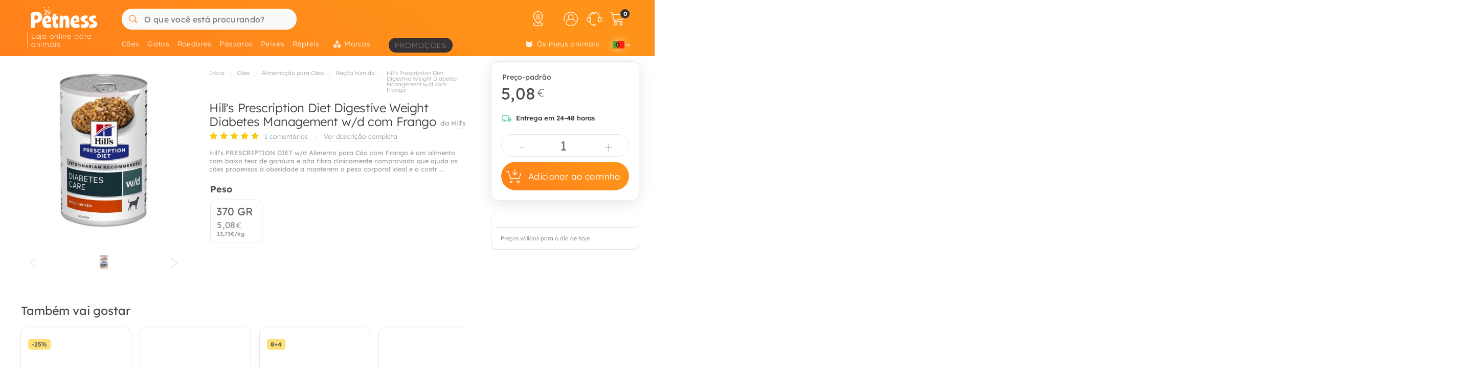

--- FILE ---
content_type: text/html; charset=UTF-8
request_url: https://petness.pt/caes/hills/pd-canine-w-d-lata
body_size: 55425
content:
<!DOCTYPE html>
<html lang="pt" xmlns="http://www.w3.org/1999/xhtml" prefix="fb: http://www.facebook.com/2008/fbml">
<head>
<meta name="viewport" content="width=device-width, initial-scale=1, maximum-scale=3, minimum-scale=1">
<meta http-equiv="content-type" content="text/html; charset=utf-8" />
<title>Hill's Prescription Diet Digestive Weight Diabetes Management w/d com Frango - Petness Portugal</title>
<meta name="description" content="Hill's PRESCRIPTION DIET w/d Alimento para C&amp;atilde;o com Frango&amp;nbsp;&amp;eacute; um alimento com baixo teor de gordura e alta fibra clinicamente comprovado que " />
<meta name="keywords" content="" />
<meta name="robots" content="index,follow" />
<meta name="dc.language" CONTENT="pt" />
<meta name="dc.title" CONTENT="Hill's Prescription Diet Digestive Weight Diabetes Management w/d com Frango" />
<meta name="dc.keywords" CONTENT="" />
<meta name="dc.subject" CONTENT="" />
<meta name="dc.description" CONTENT="Hill's PRESCRIPTION DIET w/d Alimento para C&amp;atilde;o com Frango&amp;nbsp;&amp;eacute; um alimento com baixo teor de gordura e alta fibra clinicamente comprovado que ">
<link rel="canonical" href="https://petness.pt/caes/hills/pd-canine-w-d-lata" />
<link rel="apple-touch-icon" sizes="180x180" href="/imgs/10/favicons/apple-touch-icon.png?v=4.0">
<link rel="icon" type="image/png" sizes="32x32" href="/imgs/10/favicons/favicon-32x32.png?v=4.0">
<link rel="icon" type="image/png" sizes="16x16" href="/imgs/10/favicons/favicon-16x16.png?v=4.0">
<link rel="manifest" href="/imgs/10/favicons/site.webmanifest?v=4.0">
<link rel="mask-icon" href="/imgs/10/favicons/safari-pinned-tab.svg?v=1.0" color="#ff761b">
<link rel="shortcut icon" href="/imgs/10/favicons/favicon.ico?v=4.0">
<meta name="application-name" content="Petness">
<meta name="msapplication-TileColor" content="#ff761b">
<meta name="msapplication-config" content="/imgs/10/favicons/browserconfig.xml?v=4.0">
<meta name="theme-color" content="#212737">
<!-- # Fonts -->
<link rel="preload" href="/fonts/lexend-deca_5.2.6_latin-wght-normal.woff2" as="font" type="font/woff2" crossorigin="anonymous">
<style> @font-face { font-family: 'Lexend'; src: url('/fonts/lexend-deca_5.2.6_latin-wght-normal.woff2') format('woff2'); font-weight: 100 900; font-style: normal; font-display: swap; } @font-face { font-family: bilua-icons; src: url("/fonts/bilua-icons.woff2") format("woff2"); font-weight: normal; font-style: normal; font-display: block; } @font-face { font-family: bilua-icons2; src: url("/fonts/bilua-icons2.woff2") format("woff2"); font-weight: normal; font-style: normal; font-display: block; } body { font-family: var(--bodyf); font-weight: 300; color: var(--blackOwn); } h1, h2, h3, h4, h5 { letter-spacing: -.016em; color: var(--blackOwn); } h1 { font-weight: 800; } h2, h3, h4, h5 { font-weight: 700; }
</style>
<!-- # Critical CSS :: Begin -->
<!-- |__ Normalize -->
<style> /*! normalize.css v8.0.1 | MIT License | github.com/necolas/normalize.css */button,hr,input{overflow:visible}progress,sub,sup{vertical-align:baseline}[type=checkbox],[type=radio],legend{box-sizing:border-box;padding:0}html{line-height:1.15;-webkit-text-size-adjust:100%}body{margin:0}details,main{display:block}h1{font-size:2em;margin:.67em 0}hr{box-sizing:content-box;height:0}code,kbd,pre,samp{font-family:monospace,monospace;font-size:1em}a{background-color:transparent}abbr[title]{border-bottom:none;text-decoration:underline;text-decoration:underline dotted}b,strong{font-weight:bolder}small{font-size:80%}sub,sup{font-size:75%;line-height:0;position:relative}sub{bottom:-.25em}sup{top:-.5em}img{border-style:none}button,input,optgroup,select,textarea{font-family:inherit;font-size:100%;line-height:1.15;margin:0}button,select{text-transform:none}[type=button],[type=reset],[type=submit],button{-webkit-appearance:button}[type=button]::-moz-focus-inner,[type=reset]::-moz-focus-inner,[type=submit]::-moz-focus-inner,button::-moz-focus-inner{border-style:none;padding:0}[type=button]:-moz-focusring,[type=reset]:-moz-focusring,[type=submit]:-moz-focusring,button:-moz-focusring{outline:ButtonText dotted 1px}fieldset{padding:.35em .75em .625em}legend{color:inherit;display:table;max-width:100%;white-space:normal}textarea{overflow:auto}[type=number]::-webkit-inner-spin-button,[type=number]::-webkit-outer-spin-button{height:auto}[type=search]{-webkit-appearance:textfield;outline-offset:-2px}[type=search]::-webkit-search-decoration{-webkit-appearance:none}::-webkit-file-upload-button{-webkit-appearance:button;font:inherit}summary{display:list-item}[hidden],template{display:none}
</style>
<!-- |__ Swiper -->
<style> /* Swiper 5.4.5 */ @font-face{font-family:swiper-icons;src:url("data:application/font-woff;charset=utf-8;base64, [base64]//wADZ2x5ZgAAAywAAADMAAAD2MHtryVoZWFkAAABbAAAADAAAAA2E2+eoWhoZWEAAAGcAAAAHwAAACQC9gDzaG10eAAAAigAAAAZAAAArgJkABFsb2NhAAAC0AAAAFoAAABaFQAUGG1heHAAAAG8AAAAHwAAACAAcABAbmFtZQAAA/gAAAE5AAACXvFdBwlwb3N0AAAFNAAAAGIAAACE5s74hXjaY2BkYGAAYpf5Hu/j+W2+MnAzMYDAzaX6QjD6/4//Bxj5GA8AuRwMYGkAPywL13jaY2BkYGA88P8Agx4j+/8fQDYfA1AEBWgDAIB2BOoAeNpjYGRgYNBh4GdgYgABEMnIABJzYNADCQAACWgAsQB42mNgYfzCOIGBlYGB0YcxjYGBwR1Kf2WQZGhhYGBiYGVmgAFGBiQQkOaawtDAoMBQxXjg/wEGPcYDDA4wNUA2CCgwsAAAO4EL6gAAeNpj2M0gyAACqxgGNWBkZ2D4/wMA+xkDdgAAAHjaY2BgYGaAYBkGRgYQiAHyGMF8FgYHIM3DwMHABGQrMOgyWDLEM1T9/w8UBfEMgLzE////P/5//f/V/xv+r4eaAAeMbAxwIUYmIMHEgKYAYjUcsDAwsLKxc3BycfPw8jEQA/[base64]/uznmfPFBNODM2K7MTQ45YEAZqGP81AmGGcF3iPqOop0r1SPTaTbVkfUe4HXj97wYE+yNwWYxwWu4v1ugWHgo3S1XdZEVqWM7ET0cfnLGxWfkgR42o2PvWrDMBSFj/IHLaF0zKjRgdiVMwScNRAoWUoH78Y2icB/yIY09An6AH2Bdu/UB+yxopYshQiEvnvu0dURgDt8QeC8PDw7Fpji3fEA4z/PEJ6YOB5hKh4dj3EvXhxPqH/SKUY3rJ7srZ4FZnh1PMAtPhwP6fl2PMJMPDgeQ4rY8YT6Gzao0eAEA409DuggmTnFnOcSCiEiLMgxCiTI6Cq5DZUd3Qmp10vO0LaLTd2cjN4fOumlc7lUYbSQcZFkutRG7g6JKZKy0RmdLY680CDnEJ+UMkpFFe1RN7nxdVpXrC4aTtnaurOnYercZg2YVmLN/d/gczfEimrE/fs/bOuq29Zmn8tloORaXgZgGa78yO9/cnXm2BpaGvq25Dv9S4E9+5SIc9PqupJKhYFSSl47+Qcr1mYNAAAAeNptw0cKwkAAAMDZJA8Q7OUJvkLsPfZ6zFVERPy8qHh2YER+3i/BP83vIBLLySsoKimrqKqpa2hp6+jq6RsYGhmbmJqZSy0sraxtbO3sHRydnEMU4uR6yx7JJXveP7WrDycAAAAAAAH//wACeNpjYGRgYOABYhkgZgJCZgZNBkYGLQZtIJsFLMYAAAw3ALgAeNolizEKgDAQBCchRbC2sFER0YD6qVQiBCv/H9ezGI6Z5XBAw8CBK/m5iQQVauVbXLnOrMZv2oLdKFa8Pjuru2hJzGabmOSLzNMzvutpB3N42mNgZGBg4GKQYzBhYMxJLMlj4GBgAYow/P/PAJJhLM6sSoWKfWCAAwDAjgbRAAB42mNgYGBkAIIbCZo5IPrmUn0hGA0AO8EFTQAA") format("woff");font-weight:400;font-style:normal}:root{--swiper-theme-color:#007aff}.swiper-container{margin-left:auto;margin-right:auto;position:relative;overflow:hidden;list-style:none;padding:0;z-index:1}.swiper-container-vertical>.swiper-wrapper{flex-direction:column}.swiper-wrapper{position:relative;width:100%;height:100%;z-index:1;display:flex;transition-property:transform;box-sizing:content-box}.swiper-container-android .swiper-slide,.swiper-wrapper{transform:translate3d(0px,0,0)}.swiper-container-multirow>.swiper-wrapper{flex-wrap:wrap}.swiper-container-multirow-column>.swiper-wrapper{flex-wrap:wrap;flex-direction:column}.swiper-container-free-mode>.swiper-wrapper{transition-timing-function:ease-out;margin:0 auto}.swiper-slide{flex-shrink:0;width:100%;height:100%;position:relative;transition-property:transform}.swiper-slide-invisible-blank{visibility:hidden}.swiper-container-autoheight,.swiper-container-autoheight .swiper-slide{height:auto}.swiper-container-autoheight .swiper-wrapper{align-items:flex-start;transition-property:transform,height}.swiper-container-3d{perspective:1200px}.swiper-container-3d .swiper-cube-shadow,.swiper-container-3d .swiper-slide,.swiper-container-3d .swiper-slide-shadow-bottom,.swiper-container-3d .swiper-slide-shadow-left,.swiper-container-3d .swiper-slide-shadow-right,.swiper-container-3d .swiper-slide-shadow-top,.swiper-container-3d .swiper-wrapper{transform-style:preserve-3d}.swiper-container-3d .swiper-slide-shadow-bottom,.swiper-container-3d .swiper-slide-shadow-left,.swiper-container-3d .swiper-slide-shadow-right,.swiper-container-3d .swiper-slide-shadow-top{position:absolute;left:0;top:0;width:100%;height:100%;pointer-events:none;z-index:10}.swiper-container-3d .swiper-slide-shadow-left{background-image:linear-gradient(to left,rgba(0,0,0,.5),rgba(0,0,0,0))}.swiper-container-3d .swiper-slide-shadow-right{background-image:linear-gradient(to right,rgba(0,0,0,.5),rgba(0,0,0,0))}.swiper-container-3d .swiper-slide-shadow-top{background-image:linear-gradient(to top,rgba(0,0,0,.5),rgba(0,0,0,0))}.swiper-container-3d .swiper-slide-shadow-bottom{background-image:linear-gradient(to bottom,rgba(0,0,0,.5),rgba(0,0,0,0))}.swiper-container-css-mode>.swiper-wrapper{overflow:auto;scrollbar-width:none;-ms-overflow-style:none}.swiper-container-css-mode>.swiper-wrapper::-webkit-scrollbar{display:none}.swiper-container-css-mode>.swiper-wrapper>.swiper-slide{scroll-snap-align:start start}.swiper-container-horizontal.swiper-container-css-mode>.swiper-wrapper{scroll-snap-type:x mandatory}.swiper-container-vertical.swiper-container-css-mode>.swiper-wrapper{scroll-snap-type:y mandatory}:root{--swiper-navigation-size:44px}.swiper-button-next,.swiper-button-prev{position:absolute;top:50%;width:calc(var(--swiper-navigation-size)/ 44 * 27);height:var(--swiper-navigation-size);margin-top:calc(-1 * var(--swiper-navigation-size)/ 2);z-index:10;cursor:pointer;display:flex;align-items:center;justify-content:center;color:var(--swiper-navigation-color,var(--swiper-theme-color))}.swiper-button-next.swiper-button-disabled,.swiper-button-prev.swiper-button-disabled{opacity:.35;cursor:auto;pointer-events:none}.swiper-button-next:after,.swiper-button-prev:after{font-family:swiper-icons;font-size:var(--swiper-navigation-size);text-transform:none!important;letter-spacing:0;text-transform:none;font-variant:initial;line-height:1}.swiper-button-prev,.swiper-container-rtl .swiper-button-next{left:10px;right:auto}.swiper-button-prev:after,.swiper-container-rtl .swiper-button-next:after{content:'prev'}.swiper-button-next,.swiper-container-rtl .swiper-button-prev{right:10px;left:auto}.swiper-button-next:after,.swiper-container-rtl .swiper-button-prev:after{content:'next'}.swiper-button-next.swiper-button-white,.swiper-button-prev.swiper-button-white{--swiper-navigation-color:#ffffff}.swiper-button-next.swiper-button-black,.swiper-button-prev.swiper-button-black{--swiper-navigation-color:#000000}.swiper-button-lock{display:none}.swiper-pagination{position:absolute;text-align:center;transition:.3s opacity;transform:translate3d(0,0,0);z-index:10}.swiper-pagination.swiper-pagination-hidden{opacity:0}.swiper-container-horizontal>.swiper-pagination-bullets,.swiper-pagination-custom,.swiper-pagination-fraction{bottom:10px;left:0;width:100%}.swiper-pagination-bullets-dynamic{overflow:hidden;font-size:0}.swiper-pagination-bullets-dynamic .swiper-pagination-bullet{transform:scale(.33);position:relative}.swiper-pagination-bullets-dynamic .swiper-pagination-bullet-active{transform:scale(1)}.swiper-pagination-bullets-dynamic .swiper-pagination-bullet-active-main{transform:scale(1)}.swiper-pagination-bullets-dynamic .swiper-pagination-bullet-active-prev{transform:scale(.66)}.swiper-pagination-bullets-dynamic .swiper-pagination-bullet-active-prev-prev{transform:scale(.33)}.swiper-pagination-bullets-dynamic .swiper-pagination-bullet-active-next{transform:scale(.66)}.swiper-pagination-bullets-dynamic .swiper-pagination-bullet-active-next-next{transform:scale(.33)}.swiper-pagination-bullet{width:8px;height:8px;display:inline-block;border-radius:100%;background:#000;opacity:.2}button.swiper-pagination-bullet{border:none;margin:0;padding:0;box-shadow:none;-webkit-appearance:none;-moz-appearance:none;appearance:none}.swiper-pagination-clickable .swiper-pagination-bullet{cursor:pointer}.swiper-pagination-bullet-active{opacity:1;background:var(--swiper-pagination-color,var(--swiper-theme-color))}.swiper-container-vertical>.swiper-pagination-bullets{right:10px;top:50%;transform:translate3d(0px,-50%,0)}.swiper-container-vertical>.swiper-pagination-bullets .swiper-pagination-bullet{margin:6px 0;display:block}.swiper-container-vertical>.swiper-pagination-bullets.swiper-pagination-bullets-dynamic{top:50%;transform:translateY(-50%);width:8px}.swiper-container-vertical>.swiper-pagination-bullets.swiper-pagination-bullets-dynamic .swiper-pagination-bullet{display:inline-block;transition:.2s transform,.2s top}.swiper-container-horizontal>.swiper-pagination-bullets .swiper-pagination-bullet{margin:0 4px}.swiper-container-horizontal>.swiper-pagination-bullets.swiper-pagination-bullets-dynamic{left:50%;transform:translateX(-50%);white-space:nowrap}.swiper-container-horizontal>.swiper-pagination-bullets.swiper-pagination-bullets-dynamic .swiper-pagination-bullet{transition:.2s transform,.2s left}.swiper-container-horizontal.swiper-container-rtl>.swiper-pagination-bullets-dynamic .swiper-pagination-bullet{transition:.2s transform,.2s right}.swiper-pagination-progressbar{background:rgba(0,0,0,.25);position:absolute}.swiper-pagination-progressbar .swiper-pagination-progressbar-fill{background:var(--swiper-pagination-color,var(--swiper-theme-color));position:absolute;left:0;top:0;width:100%;height:100%;transform:scale(0);transform-origin:left top}.swiper-container-rtl .swiper-pagination-progressbar .swiper-pagination-progressbar-fill{transform-origin:right top}.swiper-container-horizontal>.swiper-pagination-progressbar,.swiper-container-vertical>.swiper-pagination-progressbar.swiper-pagination-progressbar-opposite{width:100%;height:4px;left:0;top:0}.swiper-container-horizontal>.swiper-pagination-progressbar.swiper-pagination-progressbar-opposite,.swiper-container-vertical>.swiper-pagination-progressbar{width:4px;height:100%;left:0;top:0}.swiper-pagination-white{--swiper-pagination-color:#ffffff}.swiper-pagination-black{--swiper-pagination-color:#000000}.swiper-pagination-lock{display:none}.swiper-scrollbar{border-radius:10px;position:relative;-ms-touch-action:none;background:rgba(0,0,0,.1)}.swiper-container-horizontal>.swiper-scrollbar{position:absolute;left:1%;bottom:3px;z-index:50;height:5px;width:98%}.swiper-container-vertical>.swiper-scrollbar{position:absolute;right:3px;top:1%;z-index:50;width:5px;height:98%}.swiper-scrollbar-drag{height:100%;width:100%;position:relative;background:rgba(0,0,0,.5);border-radius:10px;left:0;top:0}.swiper-scrollbar-cursor-drag{cursor:move}.swiper-scrollbar-lock{display:none}.swiper-zoom-container{width:100%;height:100%;display:flex;justify-content:center;align-items:center;text-align:center}.swiper-zoom-container>canvas,.swiper-zoom-container>img,.swiper-zoom-container>svg{max-width:100%;max-height:100%;object-fit:contain}.swiper-slide-zoomed{cursor:move}.swiper-lazy-preloader{width:42px;height:42px;position:absolute;left:50%;top:50%;margin-left:-21px;margin-top:-21px;z-index:10;transform-origin:50%;animation:swiper-preloader-spin 1s infinite linear;box-sizing:border-box;border:4px solid var(--swiper-preloader-color,var(--swiper-theme-color));border-radius:50%;border-top-color:transparent}.swiper-lazy-preloader-white{--swiper-preloader-color:#fff}.swiper-lazy-preloader-black{--swiper-preloader-color:#000}@keyframes swiper-preloader-spin{100%{transform:rotate(360deg)}}.swiper-container .swiper-notification{position:absolute;left:0;top:0;pointer-events:none;opacity:0;z-index:-1000}.swiper-container-fade.swiper-container-free-mode .swiper-slide{transition-timing-function:ease-out}.swiper-container-fade .swiper-slide{pointer-events:none;transition-property:opacity}.swiper-container-fade .swiper-slide .swiper-slide{pointer-events:none}.swiper-container-fade .swiper-slide-active,.swiper-container-fade .swiper-slide-active .swiper-slide-active{pointer-events:auto}.swiper-container-cube{overflow:visible}.swiper-container-cube .swiper-slide{pointer-events:none;-webkit-backface-visibility:hidden;backface-visibility:hidden;z-index:1;visibility:hidden;transform-origin:0 0;width:100%;height:100%}.swiper-container-cube .swiper-slide .swiper-slide{pointer-events:none}.swiper-container-cube.swiper-container-rtl .swiper-slide{transform-origin:100% 0}.swiper-container-cube .swiper-slide-active,.swiper-container-cube .swiper-slide-active .swiper-slide-active{pointer-events:auto}.swiper-container-cube .swiper-slide-active,.swiper-container-cube .swiper-slide-next,.swiper-container-cube .swiper-slide-next+.swiper-slide,.swiper-container-cube .swiper-slide-prev{pointer-events:auto;visibility:visible}.swiper-container-cube .swiper-slide-shadow-bottom,.swiper-container-cube .swiper-slide-shadow-left,.swiper-container-cube .swiper-slide-shadow-right,.swiper-container-cube .swiper-slide-shadow-top{z-index:0;-webkit-backface-visibility:hidden;backface-visibility:hidden}.swiper-container-cube .swiper-cube-shadow{position:absolute;left:0;bottom:0px;width:100%;height:100%;background:#000;opacity:.6;-webkit-filter:blur(50px);filter:blur(50px);z-index:0}.swiper-container-flip{overflow:visible}.swiper-container-flip .swiper-slide{pointer-events:none;-webkit-backface-visibility:hidden;backface-visibility:hidden;z-index:1}.swiper-container-flip .swiper-slide .swiper-slide{pointer-events:none}.swiper-container-flip .swiper-slide-active,.swiper-container-flip .swiper-slide-active .swiper-slide-active{pointer-events:auto}.swiper-container-flip .swiper-slide-shadow-bottom,.swiper-container-flip .swiper-slide-shadow-left,.swiper-container-flip .swiper-slide-shadow-right,.swiper-container-flip .swiper-slide-shadow-top{z-index:0;-webkit-backface-visibility:hidden;backface-visibility:hidden}
</style>
<!-- |__ Root Variables -->
<style> :root { --blackOwn3: #010817; --blackOwn2: #1d222d; --blackOwn: #212737; --greylightOwn2: #f5f7fa; --greylightOwn: #F9FAFC; --primarylight3: #fff6f0; --primarylight2: #ffd4a3; --primarylight: #ff9319; --primarymed: #fc883b; --primary: #ff761b; --primary2: #f60; --primarydark: #d25909; --primarygrad: linear-gradient(-150deg, var(--primarylight) 20%, var(--primary) 140%); --primarygradInv: linear-gradient(70deg, var(--primarylight) 40%, var(--primary) 140%); --secondarylight2: #9d9889; --secondarylight: #7f796c; --secondarysoft: #4f4c46; --secondary: #44413b; --secondarydark: #31302e; --secondarygrad: linear-gradient(45deg, var(--secondarysoft) 20%, var(--secondarylight) 110%); --secondarygrad2: linear-gradient(45deg, var(--secondarydark) 20%, var(--secondarysoft) 100%); --superjueves: #dd2622; --superjueves-soft: #f4625b; --error: #ea3434; --errorlight: #fd7474; --errorlight3: #fff4f4; --yellowlight: #fff7d1; --yellow2: #ffeba7; --yellow: #ffe078; --yellowdark: #ffd64d; --yellowdark2: #ecb600; --yellowgrad: linear-gradient(90deg, var(--yellow) 0%, var(--yellowlight) 30%); --yellowgradInv: linear-gradient(90deg, #FFFBE8 20%, hsl(46deg 100% 84%) 100%); --yellowgradInvLight: linear-gradient(90deg, #FFFBE8 20%, hsl(46deg 100% 91%) 100%); --yellowgradTop: linear-gradient(180deg, #fffae0 20%, hsl(46deg 100% 84%) 100%); --yellowgradMini: linear-gradient(45deg, var(--yellow2) 0%, #fff 40%); --light: #fafafa; --greylight: #f1f1f1; --greylight2: #e6e6e6; --greylight3: #9c9c9c; --greymedium: #8c8c8c; --grey: #777777; --greymedium2: #646464; --greydark: #4b4b4b; --dark: #313131; --dark2: #212121; --dark3: #121212; --green: #39c680; --greendark: hsla(150, 45%, 45%, 1); --greengrad: linear-gradient(45deg, #f4ffe8 0%, #d3ffd3 90%); --greengrad2: linear-gradient(45deg, #f1ffdb 0%, #e5fde5 90%); --bodyf: 'Lexend', 'Segoe UI', Roboto, 'Helvetica Neue', Arial, sans-serif; --titlef: 'Lexend', 'Arial Bold', 'Helvetica Bold', 'Segoe UI Bold', sans-serif; --br1: 5px; --br2: 10px; --br3: 14px; --brfull: 50px; --cp: 0 50px; /* content main padding */ --cpM: 5vw; /* MOBILE content main padding */ }
</style>
<!-- |__ Header -->
<style> /* --- TOP HEADER --- */ .header-wrapper { position: relative; width: 100%; height: 90px; z-index: 20; margin-bottom: 28px } .new-header { position:relative; width:100%; z-index:21; background: var(--primary); background: var(--primarygrad); max-height: 110px; height: 110px } .new-header a { text-decoration: none } .full-row { display: block; width: 100%; position: relative } .header-float .new-header.sub-header { position:fixed; top: 0; z-index: 99999; -moz-animation: slide-down .2s ease forwards; -webkit-animation: slide-down .2s ease forwards; animation: slide-down .2s ease forwards; animation-delay: 1s; max-height: 84px; transform: translateY(-90px); box-shadow: 0 1px 12px rgba(0,0,0,.1) } .is-sameday-country.header-float .new-header.sub-header { transform: translateY(-130px) } /* - Header MODULES - */ .module2 { position: relative; display: flex; align-items: center; padding: 14px 0 10px; z-index: 10; transition: height .2s ease; will-change: height } .module3 { position: relative; overflow: visible; will-change: transform; z-index: 1; height: 40px } .header-float .module1 { display:none } .header-float .module2 { height: 54px; position:fixed; top:0; z-index: 999999 } .header-float .module3 { z-index: 9998; top: 0 } .header-float .module3 { transform: translateY(50px); height: 35px } .title-header--wrapper { position: absolute; display: flex; width: 180px; overflow: hidden; padding: 0 5px 0 26px; transform: translateY(48px) } .header-float .title-header--wrapper { transform: translate3d(-3px, 40px, 0); width: 142px } .title-header--wrapper .title-header { font-family: var(--titlef); font-size: 11px; font-weight: 200; color: #ffffff; letter-spacing: .06em; padding: 1px 0 0 6px; border-left: 2px solid hsla(0, 0%, 100%, 0.3); user-select: none } .header-float .title-header--wrapper .title-header { font-size: 11px; font-weight: 100 } .new-header .module2 .module2-handler { position: relative; display: flex; flex-direction: row; align-items: center; justify-content: space-between; margin:0 auto; width: 100%; max-width:1400px } .new-header .module2 .logo-module { height: 46px; position: relative; display: flex; align-items: flex-start; justify-content: center; flex-direction: column; flex: 0 1 208px; min-width: 160px } .header-float .new-header .module2 .logo-module { height: 35px; margin: 0; position: relative; flex: 0 1 14%; min-width: 208px } .big-logo { width: 100%; height: 100%; background: none; opacity: 1; padding-left: 11px; padding-bottom: 5px; max-width: 195px; display: flex; flex-direction: column; align-items: flex-start; justify-content: center; border-radius: var(--br2) } .big-logo:active { background: rgba(0, 0, 0, 0.06) } .header-float .big-logo { width: 160px; height: 37px } /* Christmass Logo */ body.is-christmass .big-logo { margin-bottom: 12px } .search-module { position: relative; margin: 0 10px 0 40px; flex: 1 1 auto; display: flex; align-items: center; min-width:240px } .header-float .search-module { position: relative; margin-right: 5% } .search-module > form { position: relative; display: -webkit-box; display: -webkit-flex; display: -moz-box; display: -ms-flexbox; display: flex; -webkit-box-align: center; -moz-box-align: center; -ms-flex-align: center; align-items: center; flex: 1 1 auto; min-width: 172px; width: 100%; z-index: 2 } .search-module form:before { content: "6"; position: absolute; font-family: bilua-icons; color: var(--primary); top: 8px; left: 11px; font-size: 22px; height: 26px } .search-module > form:hover::before, .search-module > form:focus::before { color: var(--primarydark) } .header-float .search-module form:after { left: 16px; font-size: 15px; z-index: 0; height: 19px } .header-float .search-module form:before { top: 6px; left: 13px; font-size: 21px; z-index: 1 } .search-module input[type=text]::placeholder { color: #757575; font-size:16px; font-weight:400 } .search-module .input-wrapper { width:100% } .search-module input[type=text] { margin:0; padding: 11px 5px 10px; height: 41px; border-radius: var(--br1); border-radius: var(--brfull) !important; letter-spacing: .3px; padding-left: 44px; transition: background-color .2s ease; font-size: 16px; font-weight: normal } .search-module input[type=text] { width:100%; outline: none; border: none; background-color: hsla(0, 0%, 98%, 1); top: 0; transition: box-shadow .2s } .search-module input[type=text]:hover { box-shadow: inset 0 0 0 2px var(--primarylight) } .module2 .search-module input[type=text]:focus { background-color: hsl(0, 0%, 100%) } .module2 .search-module input[type=text]:focus::placeholder { color: transparent !important } .header-float .search-module input[type=text] { height: 37px; padding: 0 10px 2px; position: relative; border-color: #e5e5e5; padding-left: 41px } .search-module .search-submit-btn { position: absolute; display: flex; align-items: center; justify-content: center; right: 5px; top: 6px; background: var(--greylight); padding: 0 16px 0 14px; border-radius: var(--br1); border: 1px solid var( --greylight2); font-size: 12px; line-height: 1; height: 29px; color: white; opacity: 0; border: none; pointer-events: none } .search-module .search-submit-btn::before { content:'d'; font-family: bilua-icons2; margin-right: 6px; font-size: 12px } .header-float .search-module .search-submit-btn { top: 4px; right: 4px } .search-focussed .show-results .search-submit-btn { opacity: 1; pointer-events: all } .formSearch .new-loading-icon.search-loading { position: absolute; display: block; width: 22px; height: 22px; top: 9px; left: 11px; min-height: unset; opacity: 0; background: white; z-index: 2 } .new-loading-icon.search-loading circle { stroke-width: 5px } #searchInput + .search-loading .circular, #searchInput + .search-loading .circular .path { animation-iteration-count: 0 } #searchInput.loading + .new-loading-icon .circular, #searchInput.loading + .search-loading .circular .path { animation-iteration-count: infinite } #searchInput.loading + .new-loading-icon { opacity: 1 } .search-focussed .formSearch { box-shadow: inset 0 0 0 2px var(--primarylight), 0 2px 6px rgba(0,0,0,.2); border-radius: var(--brfull) !important } .header-float .new-loading-icon.search-loading { top: 7px } /* actions module */ .actions-module { position: relative; flex: 0 1 auto; width: auto; overflow: hidden; max-width: 420px; padding-left: 5px; transition: max-width .2s ease-out, opacity .1s .2s !important } /* icon modules */ .icon-module { position: relative; display: flex; margin: 0 2px 0 0; height: 100%; background-color: rgba(255, 255, 255, 0); transition: background-color .14s ease; flex: 0 1 auto; justify-content: flex-end; align-items: center; z-index: 0 } .click-wrapper { position: relative; display: flex; width: 44px; height: 44px; padding: 8px; justify-content: center; align-items: center; flex: 0 0 44px; cursor: pointer; z-index: 21 } .icon-module .icon-wrapper { position: relative; font-size: 28px; font-family: bilua-icons2; color: #ffffff; display: flex; align-items: center; justify-content: center } .icon-wrapper svg { width: 28px; height: auto } .right-module svg .active-path { stroke: white; stroke-width: 4px; transform: scale3d(.98,.98,1); transform-origin: center } .click-wrapper::before { content:""; position:absolute; width:100%; height:100%; background: var(--primarydark); border-radius: var(--brfull) !important; transform: scale3d(.4,.4,1); opacity:0; z-index: -1 } .icon-module:not(.empty) .click-wrapper:hover::before { transform:scale3d(1,1,1); opacity: .3; transition:transform .12s ease-out } .new-header a { text-decoration: none } .header-float .free-shipping--info { display: none !important } /* Branded Campaign item menu */ .menu-branded { margin-left: 18px; padding-top: 4px } .menu-branded a { align-items: center !important; font-weight: 100 !important; font-size: .96em !important; letter-spacing: .1em !important; text-transform: uppercase; height: 29px !important; background: var(--blackOwn); padding: 1px 12px 0 12px !important; opacity: .9 !important } .menu-branded a::before { content: none !important } .menu-branded a svg { width: auto; max-width: 18px; height: 18px; margin-right: 6px; margin-bottom: 2px } .header-float .menu-branded { padding-top: 5px } .header-float .menu-branded a { height: 24px !important } /* stores module */ .stores-module { margin: 0 20px 0 0 } .stores-module svg { width: 30px } .stores-module svg .active-path { stroke-width: 3 } /* contact module */ .contact-module svg { width: 30px } /* right module */ .right-module { display:flex; flex: 0 1 auto; flex-direction: row; align-items: center; justify-content: flex-end; margin-left: 20px } /* user login module */ .icon-user { font-size: 26px } .icon-user svg .active-path { stroke-width: 2px } .icon-contact::before { display: none; content:""; font-family: bilua-icons2 !important } .icon-user::before { display: none; content: ")"; font-family: bilua-icons2 !important } .icon-cart::before { display: none; content:"z"; font-family: bilua-icons2 !important } .user-logged .icon-user::before { background-color: var(--primarydark); border-radius: 50% } /* cart module */ .cart-module { margin-right:0 } .icon-cart { padding-right:2px } .cart-module:not(.empty):hover .icon-cart, .new-header .module2 .contact-module:hover .icon-contact { color: #000000 } .cart-module .click_checkout:active, .new-header .module2 .click_login:active, .new-header .module2 .click_contact:active, .new-header .module2 .click_buy_again:active, .new-header .module2 .click_autoship:active { transform: scale(.94) } .cart-module .cart-icon { width:28px; height:25px; background-position:-560px -6px } .cart-module .cart-icon { background-position:-594px -36px } .cart-module .cart-sep { display:block; width:1px; height:15px; margin:10px; border-left: none !important } .cart-module .cart-sep { border-left:1px solid #8b5100 } .cart-module .cart-counter { opacity: 1; width: 18px; height: 18px; text-align: center; color: #000; border-radius: 50%; position: absolute; top: 3px; right: -1px; font-size: 11px; font-weight: 500; display: flex; align-items: center; justify-content: center } .cart-module .cart-counter { background: var(--secondarylight); background-color: var(--dark); color: #FFFFFF; font-weight: 700; letter-spacing: -.02em; padding-left: 1px } .cart-module.empty .cart-counter { opacity: 0 } .cart-module.empty, .cart-module.empty div, .cart-module.empty span { cursor:default } .header-float .cart-module { border-radius:0 } .header-float .cart-module .icon-cart { font-size: 26px } .cart-resume { padding: 10px 20px 0 } .cart-resume > img.loading { margin:0 auto; display:block } .cart-resume .cart-product { display: flex; border-bottom:1px solid #f1f1f1; flex: 1 1 auto; min-height: 76px } .cart-resume .cart-product:last-of-type { border-bottom: 4px solid #f7f7f7 } .cart-resume .cart-product .list-items { font-size: 14px; margin-right: 10px; flex: 1 1 auto; align-items: flex-start; justify-content: center; display: flex; flex-direction: column } .cart-resume .cart-product .cart-item { display: flex; flex-direction: row; flex: 1 1 auto; padding: 16px 0 14px } .cart-resume .cart-product .list-items .cart-item:nth-of-type(n+2) { border-top: 1px dashed #e0e0e0 } .cart-resume .item-image { display:inline-block; width: 50px; text-align:center; flex: 0 0 50px; margin: 0 10px 0 0 } .cart-resume .item-image > img { max-height: 50px !important; max-width: 45px !important; word-break: break-all; white-space: normal; color: #808080; font-size: 10px } .cart-resume .item-title { color: #565656; font-size: 12.5px; flex: 0 0 auto; font-weight: 500; letter-spacing: -.03em } .cart-resume .item-title a { border-bottom: 1px dashed transparent; line-height: 1.5; color: var(--greydark) } .cart-resume .item-title a:hover { border-bottom: 1px dashed var(--primary); color: var(--dark) } .cart-resume .item-title a:active { background-color: var(--primarylight2) } .cart-resume .item-title span { font-weight: 600 } .cart-resume .item-title .discountUnit { font-weight: 400; font-size: 10.5px } /* sameday */ .cart-resume .is-sameday .sameday-label-prod {position: relative;background: var(--yellowlight);margin: 6px 0 0;left: -1px;padding: 2px 6px;} .cart-resume .is-sameday .sameday-icon { height: 12px } .cart-resume .is-sameday .sameday-label-prod .sameday-label-text {color: #ff617a;font-size: 11px;font-weight: 400;} .cart-resume .is-sameday .sameday-label-prod .sameday-label-text > span { color: var(--greymedium2); font-weight: 300; font-size: 1em } body.has-sameday .cart-summary a.view-cart-link { background: var(--primarygrad); color: #fff } .cart-resume .items-action { padding-top: 12px; display: flex; flex-flow: column; align-items: flex-end } .cart-resume .quantity { display:flex; text-align:right; font-weight: 600; margin-bottom: 3px; font-size: 15px; margin-top: -3px; color: var(--primary) } .cart-resume .quantity > .del-icon { display: block; font-size: 12px; width:15px; height:15px; text-align:center; text-decoration:none; color: #cecece; display:flex; align-items: center; justify-content: center; border-radius:50%; margin-left: 4px; font-weight: 300; border: 1px solid; line-height: 1 } .cart-resume .quantity > .del-icon:hover { color: var(--secondary) } .cart-resume .old-price { position: relative; display: block; width:auto; color: var(--greymedium); font-size: 14px; text-align: right; margin-right: 21px; font-weight: 300; font-family: var(--titlef) } .cart-resume .old-price::after { position:absolute; content:""; height:1px; width: 100%; background-color: var(--secondarylight); left: 0; top: 7px } .cart-resume .price { display:inline-block; margin-left: 7px; font-family: var(--titlef); font-size: 16px; margin-right: 20px; color: var(--greydark); margin-top: 2px; font-weight: 400 } .cart-resume [id*="item-FREE"] .price { color: var(--primary); font-size: 14px } .float-menu--wrapper .cart-resume.float-menu::before { border-color: transparent transparent #ffffff transparent } .cart-amounts { margin: 12px 17px 8px 3px; display:block; padding: 2px; font-family: var(--titlef) } .cart-amounts li { display: flex; justify-content: space-between; align-items: baseline } .cart-amounts .title { font-size: 15px; font-weight: 400; line-height: 1.6; color: var(--greydark); margin-right: 6px } .cart-amounts .total .title { font-size: 20px; font-weight: 300 } .cart-amounts .value { font-size: 20px; font-weight: 500 } .cart-amounts .value.shipping { font-size: 15px; padding-top: 2px; font-weight: 400 } .cart-amounts .total .value { color: var(--primary); font-size: 24px; margin-top: 3px } .cart-summary { display: flex; position: relative; flex-direction: column } .cart-summary a.view-cart-link { display:block; text-align:center; padding: 12px 18px 12px; font-size: 17px; background: var(--primarygrad); color: #FFFFFF; margin: 0 5px 0; border-radius: var(--brfull) !important; text-decoration:none; text-transform: initial; transition: filter .2s ease; flex: 1 1 50%; font-family: var(--titlef); font-weight: 300; letter-spacing: .02em } .cart-summary a.view-cart-link:hover { filter: brightness(1.08) } .cart-summary a.view-cart-link:active { transform: translateY(2px) } .cart-summary a.view-cart-link.grey { background: var(--greylight2); color: var(--grey); flex-wrap: nowrap; letter-spacing: 0 } .cart-summary a.view-cart-link.grey:hover { filter: brightness(1.05) } .cart-summary .cart-login-to-save { position: relative; display: block; color: #525252; background-color: transparent; padding: 10px; width: 100%; margin: 6px auto 0; text-align: center; text-transform: uppercase; letter-spacing: 1.5px; font-size: 10px; transition: background-color .12s ease; cursor: pointer } .cart-summary .cart-login-to-save:hover { background-color: #ececec; color: #2c2c2c } .cart-summary .flex-row.actions { padding-bottom: 20px; width: calc(100% + 10px); margin-left: -5px } /* buy again & autoship */ .buy-again-module { max-width: 132px; min-width: 100px; margin-right: 6px; flex-shrink: 0 } .autoship-module { min-width: 120px; max-width: 179px } .buy-again-module svg { width: 28px; display:inline-block; padding-top: 2px } .click_buy_again, .click_autoship { display: flex; justify-content: center; align-items: center; width: auto; flex: 0 1 auto; padding: 6px 10px 6px 5px; max-height: 40px } .click_buy_again .module-label, .click_autoship .module-label { order: 1; padding-left: 8px; font-size: 10px; color: #ffffff; min-width: 94px; text-align: left; display: block; letter-spacing: .05em } .autoship-module svg { width: 29px; display:inline-block; top: 2px; position: relative } .autoship-module:hover .click_autoship svg { animation: rotate2 .6s cubic-bezier(0.65, 0.05, 0.36, 1) 1 } /* login module */ .userLoginContainer { position: relative } .userLoginContainer a { text-decoration:none; border-color: #f3f3f3; margin: 0 } .userLoginContainer:hover > a { color: #FFFFFF } .userLoginContainer:hover ~ .userLoginBox { display: block } .right-module .float-menu--wrapper { position: absolute; display: block; opacity: 0; pointer-events: none; z-index: 21; padding-top: 16px; width: 240px; height: auto; top: calc(100% - 10px); right: -22px; transform: translateY(30px) } .cart-module .float-menu--wrapper { width: 400px } .right-module [class*="-module"]:not(.empty):hover .float-menu--wrapper, .right-module [class*="-module"]:not(.empty).hover .float-menu--wrapper { opacity: 1; pointer-events: auto; transform: translateY(0); transition: transform .2s ease-out, opacity .3s ease } .userLoginContainer.user-logged .icon-wrapper::after { content:''; position: absolute; top: 1px; right: 1px; width: 6px; height: 6px; background-color: white; border-radius: var(--brfull) } .userLoginContainer .float-menu .hello-user { background: var(--dark); font-size: 13px; font-weight: 600; letter-spacing: 2px; text-transform: uppercase; color: var(--primarylight) } .userLoginContainer .float-menu .hello-user small { color: var(--grey) } .float-menu--wrapper .float-menu { display: block; position: relative; width: 100%; background-color: #ffffff; box-shadow: 0 0 9px -2px rgba(0,0,0,0.1), 0 22px 30px 0 rgba(0,0,0,0.25); border-radius: var(--br2); font-size: 13px } .float-menu--wrapper .float-menu::before { content:""; position:absolute; top: -7px; right: 36px; border-style: solid; border-width: 0 8px 8px 8px; border-color: transparent transparent var(--greydark) transparent } .user-logged .float-menu::before { border-color: transparent transparent var(--greydark) transparent; filter: none } .float-menu--wrapper .float-menu ul { display: flex; flex-flow: column; flex: 1 1 auto } .float-menu .empty-cart-content { padding: 20px 20px 50px } .float-menu .empty-cart-content .empty-cart-bg { width: 100%; display: flex; justify-content: center; padding: 20px 0 20px } .float-menu .empty-cart-content .empty-cart-bg img { width: 60%; pointer-events: none } .float-menu .empty-cart-content .empty-cart-msg { position: relative; width: 100%; padding: 0 20px; font-family: var(--titlef); font-size: 24px; font-weight: 100; color: var(--grey); text-align: center } .userLoginContainer .float-menu > a, .userLoginContainer .float-menu > span { background-color: #FFFFFF; padding: 16px 18px 16px 54px; position: relative; display: block } .userLoginContainer .float-menu a:not(.menu-login):hover { color: #000000; background-color: #f6f4f4 } .userLoginContainer .float-menu a:not(.menu-login):active { background-color: #EEEEEE } .userLoginContainer .float-menu > *:first-child { padding: 15px 16px 14px 18px; border-radius: var(--br2) var(--br2) 0 0; font-family: var(--bodyf) } .userLoginContainer .float-menu a:last-of-type:not(.logOut_new):not(.menu-login) { border-top: none; padding: 8px 16px 15px; background-color: #FFFFFF; border-radius: 0 0 12px 12px } .userLoginContainer .float-menu a:first-of-type:last-of-type { padding: 16px 18px; border-radius: var(--br2) } .float-menu a > .login-button_new { background-color: var(--secondary); padding: 0 10px 1px; margin: 0; position: relative; display: flex; align-items: center; justify-content: center; font-size: 15px; color: #FFFFFF !important; transition: filter .15s ease; letter-spacing: .05rem; text-align: center; border-radius: var(--br1); font-weight: 400; height: 40px; text-indent: 0 } .float-menu a > .login-button_new:hover { filter: brightness(0.96) } .userLoginContainer.user-logged .float-menu a:last-of-type { border-top: 2px solid var(--greylight); border-radius: 0 0 var(--br2) var(--br2); padding: 16px 18px 16px 54px } .userLoginContainer .icono-login-item { font-size: 21px; margin: 0; padding: 0; position: absolute; left: 19px; top: 14px; color: var(--primary) } .userLoginContainer .icono-login-item.icon-login { font-size: 22px; margin: 0; padding: 0; position: absolute; left: 10px; top: 14px; text-indent: 0; display: none } .userLoginContainer a:hover .icono-login-item { color: var(--primary) !important } .userLoginContainer .logOut_new .icono-login-item { color: var(--secondary); font-size:30px; left: 15px; top: 9px } /* free ship */ .free-shipping--info { display:flex; user-select:none; min-width: 126px; max-width: 136px; opacity: 1; margin-right: 10px; align-items: center; max-height: 36px } .free-shipping--info p { position: relative; font-size: 10.5px; color: #ffffff; letter-spacing: .05em; flex: 1 1.5 auto; display: flex } .free-shipping--info svg { display: block; height: auto; width: 48px; margin-right: 10px; position: relative } .free-shipping--info svg { -webkit-animation:slide-in-blurred-left .9s 1s cubic-bezier(.23,1.000,.32,1.000) both; animation:slide-in-blurred-left .9s 1s cubic-bezier(.23,1.000,.32,1.000) both } /* New dropdown Country & Language selector */ .country-language-menu__wrapper { display: flex; flex: 0 0 auto; justify-content: flex-end; padding-right: 3px } .dropdown { position: relative; display: flex; width: auto; height: auto; flex: 0 0 auto; flex-direction: column; align-items: flex-end; justify-content: flex-start; z-index: 3 } .overlay-countries-languages { display: none; position:fixed; left: 0; right: 0; top: 40px; bottom: 0; height: 200%; height: 200vh; background-color: rgba(0, 0, 0, .5); z-index: 2 } .dropdown-toggle { position: relative; height: 38px; padding: 6px 8px 8px; cursor: default; border-radius: var(--br1); width: auto; flex: 0 0 auto; color: #fff; text-transform: uppercase; font-family: var(--titlef); font-size: 11px; letter-spacing: .06em; font-weight: 300; user-select: none } .dropdown-toggle::after { content: ""; display: block; position: absolute; width: 10px; bottom: -12px; margin-right: 12px; border-style: solid; border-width: 0 14px 16px 14px; border-color: transparent transparent var(--greylight) transparent; filter: drop-shadow(0 -4px 3px rgba(0,0,0,.1)); opacity: 0; pointer-events: none } .dropdown-toggle svg { width: 15px; pointer-events: none; fill: var(--light) } .dropdown-toggle ul { padding: 7px 16px 8px 0; width: 330px; background: #eeeeee; margin: 0; max-height: 510px; overflow-y: auto; direction:rtl; -webkit-border-bottom-left-radius: 3px; -webkit-border-bottom-right-radius: 3px; -moz-border-radius-bottomleft: 3px; -moz-border-radius-bottomright: 3px; border-bottom-left-radius: 3px; border-bottom-right-radius: 3px } .dropdown-toggle li { list-style: none; width: 100% } .dropdown-toggle > .flag { box-shadow: 0 0 14px rgba(255,255,255,.5); margin-bottom: 2px } .dropdown-toggle:hover > .flag, .dropdown.is-open > .flag { filter: saturate(1.1) } .dropdown.is-open .dropdown-toggle::after { opacity: 1; transform: translateY(0); transition: opacity .2s } .dropdown-container { display: none; position: absolute; top: 46px; background-color: #fff; z-index: 4; border-radius: var(--br2); box-shadow: 0 1px 20px rgba(0,0,0,.2); min-width: 280px; overflow: hidden } .dropdown__input-wrapper { display: block; position: relative; padding: 14px 20px 14px; border-bottom: 1px solid var(--greylight2); background-color: var(--greylight); box-shadow: 0 2px 40px -18px rgba(0,0,0,.6) } .dropdown__input { width: 100%; border: 1px solid var(--greylight2); height: 36px; border-radius: var(--brfull); outline: none; padding: 2px 8px 4px } .dropdown__input:hover { border-color: var(--primarylight); box-shadow: 0 0 0 2px var(--primarylight) } .dropdown__input:focus { border-color: var(--primary); box-shadow: 0 0 0 3px var(--primarylight) } .dropdown__list { position: relative; max-height: 66vh; overflow: hidden; overflow-y: auto; padding: 16px 0; user-select: none } .dropdown__list-item { display: flex; align-items: center; justify-content: space-between; cursor: pointer } .dropdown__list-item .default-option { display: block; width: 100%; padding: 7px 24px; font-size: 14px; text-decoration: none } .dropdown__list-item .default-option:hover { background-color: var(--primarylight2); color: var(--primary) } .dropdown__list-item .default-option:active { background-color: var(--greylight) } .dropdown__list-item .flag { position: absolute; right: 20px } /* header float */ .header-float .dropdown-toggle { height: 34px } .header-float .dropdown-container { top: 42px } .header-float .dropdown-toggle::after { bottom: -9px } .header-float .overlay-countries-languages { top: 34px } /* end dropdown */ /* --- SEARCH SUGGESTER --- */ .search-suggest-module { position: absolute; display: flex; visibility: hidden; flex-direction: column; align-items: center; justify-content: center; background-color: #FFFFFF; top: 41px; box-shadow: 0 10px 10px rgba(0, 0, 0, 0.17); z-index: 1; border-radius: var(--br2) var(--br2) var(--br3) var(--br3); left: unset; right: unset; margin: 0 auto; width: 100%; max-height: 84vh; opacity: 0; transform: translateY(0) scaleY(0); transform-origin: top; pointer-events: none; overflow: hidden } .search-suggest-module header { position: relative; flex: 0 0 44px; width: 100%; height: 44px; background-color: #ffffff; padding: 0 20px; box-shadow: 0 0 6px rgba(0,0,0,.12); z-index: 2; font-size: 15px } .search-suggest-module .close-button { position: absolute; width: 36px; height: 36px; border-radius: 30px; right: 21px; z-index: 2 } .search-suggest-module .suggest-title { font-size: 16px; font-weight: 500; color: hsla(0, 0%, 50%, 1) } .search-suggester--wrapper { position: relative; display: flex; flex-direction: row; width: 100%; height: auto; overflow: hidden; overflow-y: auto; border-radius: var(--br3); flex-wrap: wrap; padding: 18px } .suggest-prod { flex: 0 0 calc(100%/4); background: #FFFFFF; border-radius: var(--br2) } @media (max-width: 1360px) { .suggest-prod { flex: 0 0 33.3% } } .suggest-prod a { display: flex; flex-direction: column; text-decoration: none; color: #525252; font-size: 14px; text-align: center; padding: 20px 20px 30px } .suggest-prod figure { display: flex; flex-direction: column; justify-content: center; align-items: center; width: 100%; padding: 0; margin: 0 0 4px 0 } .suggest-prod img { position: relative; display: flex; margin: 0 auto; width: auto; height: 110px; max-width: 80%; margin-bottom: 5px; object-fit: contain; } .suggest-prod .suggest-prod-name { font-family: var(--titlef) } .suggest-price { color: var(--secondary); font-family: var(--titlef); font-size: 17px; font-weight: 600; margin: 0; padding: 0 3px } .suggest-price--old { padding: 0 5px 2px; margin: 0; text-decoration: line-through; color: var(--greymedium); font-size: .9em } .search-view-all { display: none } .search-view-all:not(:first-of-type) { display: flex; flex-direction: column; align-items: center; justify-content: center; font-size: 17px; font-weight: 300; padding: 30px; text-align: center; cursor: pointer; user-select: none } .search-view-all svg { display: flex; align-items: center; justify-content: center; width: 46px; height: 46px; margin-bottom: 8px } .header-float .search-suggest-module { top: 34px; width: 100%; transition: none !important } .suggest-prod.selected { box-shadow: inset 0 0 0 2px #fcd03f } .desktop .suggest-prod:hover { filter: brightness(.96) } .suggest-prod:hover .suggest-prod-name { color: #1e1e1e } .suggest-prod:active { filter: brightness(.95) !important } .search-suggest-module.is-open, .show-results .search-suggest-module { visibility: visible; opacity: 1; pointer-events: all; transform: translateY(0) scaleY(1); transition: transform .12s ease-in, opacity .2s ease-out, width .1s ease-in; transition-delay: .12s } .search-suggest-module.no-results:not(.has-banner) { width: 240px } .search-suggest-module.no-results .message { flex: 1 1 auto; font-size: 13px; text-align: center; color: #aeaeae } .search-view-all--header { position: absolute !important; left: 10px !important; padding: 8px 12px !important; color: hsla(0, 0%, 65%, 1); border-radius: 20px; transition: background-color .12s ease } .search-view-all--header span::before { content:'d'; position: relative; margin-right: 6px; font-family: bilua-icons2; top: 2px; color: #fcd03f } .search-view-all--header span::after { content:'i'; position: relative; margin-left: 6px; font-family: bilua-icons2; top: 2px; opacity:0 } .search-view-all--header:hover { color: hsla(0, 0%, 40%, 1); background-color: hsla(0, 0%, 95%, 1) } .search-view-all--header:hover span::after { opacity:1 } .search-view-all--header:active { background-color: hsla(0, 0%, 92%, 1); transition: none } /* MIS-1067: Add Braveness Banner to suggester & landing */ .search-suggester--wrapper .suggester-banner { position: relative; width: 100%; border-radius: var(--br3); overflow: hidden; margin-bottom: 8px } .search-suggester--wrapper .suggester-banner > a { display: flex; align-items: center } .search-suggester--wrapper .suggester-banner img { width: 100%; height: auto } .search-suggester--wrapper .suggester-banner img:hover { opacity: .94 } .landing-marca .custom-banner { display: flex; align-items: center; padding: 12px 10px 20px 10px; margin-top: 10px } .landing-marca .custom-banner img { position: relative; width: 100%; height: auto; overflow: hidden; border-radius: 12px } /* mobile */ .is-mobile .search-suggester--wrapper .suggester-banner { margin: 4px 12px 10px } .is-mobile.landing-marca .custom-banner { display: flex; align-items: center; overflow: hidden; border-radius: 12px; padding: 0 12px; margin-top: -10px } .is-mobile.landing-marca .custom-banner img { position: relative; width: 100%; height: auto; overflow: hidden; border-radius: 12px } /* --- MAIN MENU --- */ .new-header .full-row-center { margin:0 auto; width: 100%; max-width: 1440px; padding: 0 50px 0 40px } .module3 .full-row-center { width: 100%; max-width: 1440px; position: relative; margin:0 auto; padding: 0 31px 0 276px; display: flex; align-items: center; justify-content: space-between; flex-direction: row } .new-main-nav { position: relative; width: auto; overflow: visible; display: flex; flex: 2 0 auto; justify-content: space-between } .new-main-nav > ul { display:flex; flex-direction: row; flex-wrap: wrap; align-items:center; justify-content:flex-start; height: auto; position: relative; flex: 1 1 auto; margin: 0 } .new-main-nav .nav-item { height:100% } .new-main-nav .nav-item > a, .new-main-nav .nav-item > span {position: relative;cursor:pointer;color: #ffffff;text-decoration: none;height: 100%;padding: 10px 0.6vw 6px 12px;display: flex;align-items: flex-start;justify-content: center;font-family: var(--titlef);font-size: 17px;font-weight: 300;letter-spacing: .03em;line-height: 1;opacity: .85;z-index: 3;transition: transform .2s;border-radius: var(--brfull) !important} .new-main-nav .nav-item.hover > a, .new-main-nav .nav-item:hover > a, .new-main-nav .menu-sales.hover a, .new-main-nav .menu-sales:hover a { opacity: 1; transform: scale3d(1.1, 1.1, 1) } .new-main-nav .nav-item > a:not(.no-childs)::before { content: ""; display: block; position: absolute; bottom: -3px; border-style: solid; border-width: 0 10px 10px 10px; border-color: transparent transparent white transparent; opacity: 0; z-index: 3; pointer-events: none } .new-main-nav .nav-item.hover > a::before { opacity: 1; transform: translateY(0); transition: opacity .2s } .nav-item > .new-main-nav-hover { position: fixed; width: 94%; background: none; top: 40px; left: 3%; z-index: 3; border-radius: var(--br3); opacity: 0; pointer-events: none; display: flex; align-items: flex-start; justify-content: center; flex-direction: row; min-height: 266px } .nav-item.hover > .new-main-nav-hover { border-radius: var(--br3); opacity: 1 } /* .happyDay:not(.header-float) .new-main-nav-hover .categories-block { max-height: 71vh } */ .header-float .nav-item > .new-main-nav-hover { top: 34px } .header-float .nav-item > a:not(.no-childs)::before { bottom: -3px } .nav-item.hover > .new-main-nav-hover .brand-list-col::before { content: ''; position: absolute; bottom: 0; width: 100%; height: 90px; background: linear-gradient(0deg, rgba(255, 255, 255, .9) 10%, transparent 99%); z-index: 2; border-radius: 0 0 var(--br3) var(--br3); max-width: 1440px; pointer-events: none } .header-float .new-main-nav .nav-item > a { font-size: 17px } .new-main-nav .nav-item.hover > a:active, .new-main-nav .nav-item:hover > a:active, .new-main-nav .menu-sales.hover a:active, .new-main-nav .menu-sales:hover a:active { background-color: rgb(136 55 2 / 9%) } /* Landing Offers menu item */ .new-main-nav .nav-item.landing-offers-item { margin-left: 6px } .new-main-nav .nav-item.landing-offers-item a { align-items: center !important; font-weight: 300; font-size: 15px !important; height: 33px !important; background: var(--primarydark); padding: 1px 10px 0 10px !important; opacity: .9 !important } .new-main-nav .nav-item.landing-offers-item a::before { content: none !important } .new-main-nav .nav-item.landing-offers-item a svg { width: auto; max-width: 18px; height: 18px; margin-right: 6px; margin-bottom: 2px } .new-main-nav-hover .empty-wrapper { position: absolute; display: flex; align-items: center; justify-content: center; width: 100%; max-width: 1440px; height: 266px; border-radius: var(--br3); background-color: white; box-shadow: 0 2px 9px 0 hsla(214, 10%, 25%, 0.2), 0 20px 44px -5px hsla(198, 40%, 36%, 0.3); background-repeat: no-repeat; background-size: 80px; background-position: center; cursor: default } .new-main-nav-hover.dog .empty-wrapper { background-image: url('/media/10/assets/dog-icon.png') } .new-main-nav-hover.cat .empty-wrapper { background-image: url('/media/10/assets/cat-icon.png') } .new-main-nav-hover.rodent .empty-wrapper { background-image: url('/media/10/assets/rodent-icon.png') } .new-main-nav-hover.bird .empty-wrapper { background-image: url('/media/10/assets/bird-icon.png') } .new-main-nav-hover.fish .empty-wrapper { background-image: url('/media/10/assets/fish-icon.png') } .new-main-nav-hover.reptile .empty-wrapper { background-image: url('/media/10/assets/reptile-icon.png') } @media (max-width: 1380px ) { .new-main-nav .nav-item > a, .new-main-nav .nav-item > span, .header-float .new-main-nav .nav-item > a,.header-float .new-main-nav .nav-item > span { font-size: 16px } .new-main-nav .nav-item.landing-offers-item a { font-size: 14px !important } } @media (max-width: 1340px) { .new-main-nav .nav-item > a, .new-main-nav .nav-item > span, .header-float .new-main-nav .nav-item > a,.header-float .new-main-nav .nav-item > span { font-size: 15px } } @media (max-width: 1280px) { .new-header .free-shipping--info { display: none } .title-header--wrapper { width: 14vw; padding-left: 1vw } .title-header--wrapper .title-header { font-size: 1.1vw } .module3 .full-row-center { padding-left: 18vw !important } .new-header .module2 .logo-module, .header-float .new-header .module2 .logo-module { min-width: 10vw; flex: 0 0 12.5vw } .new-main-nav .nav-item > a, .new-main-nav .nav-item > span, .header-float .new-main-nav .nav-item > a, .header-float .new-main-nav .nav-item > span, .menu-branded a { font-size: 14px !important; padding: 9px 0.6vw 18px .6vw } .search-module { margin-left: 3vw } } @media (max-width: 1180px) { .header-float .big-logo { width: 13vw } .new-header .full-row-center { padding: 0 3vw 0 2vw } .module3 .full-row-center { padding-left: 17vw !important } .title-header--wrapper { width: 13vw } .new-main-nav .nav-item.landing-offers-item, .new-main-nav .nav-item.mascotas { padding: 0 } .new-main-nav .nav-item.mascotas a, .new-main-nav .nav-item.menu-branded a, .new-main-nav .nav-item.landing-offers-item a { font-size: 13px !important } .new-main-nav .nav-item.brands { margin: 0 0 0 4px !important } .new-main-nav .nav-item.brands a span { display: none } .new-main-nav .nav-item.menu-branded { margin-left: 0 } } /* MSK-3739 : Menú mis mascotas */ .nav-item.mascotas { padding: 0 10px; position: absolute; right: 0 } .nav-item.mascotas > a > svg { width: 13px; margin-right: 9px; margin-bottom: 2px } .new-main-nav-hover.mascotas .menu-layer { display: flex; width: 100%; min-height: 300px; padding: 35px; left: 0; background: #ffffff; color: #666; font-size: 14px; flex-direction: column; align-items: center } .mascotas .menu-layer .all-animals { margin: 0 0 20px } .mascotas .menu-layer .title { display: block; width: 100%; font-family: var(--titlef); text-align: center; font-size: 26px; font-weight: 700; letter-spacing: -.02em; margin-bottom: 10px; color: #444 } .mascotas .menu-layer .subtitle { display: block; width: 100%; text-align: center; font-size: 18px !important; margin-bottom: 20px !important; color: #999; clear: both } .mascotas .menu-layer .buttons-set { display: block; width: 100%; text-align: center; border: 0; padding: 0; clear: both; margin: 5px 0 0 } .mascotas .menu-layer .buttons-set button { margin: 0 auto 20px; width: auto; color: white; font-family: var(--titlef); font-size: 16px; letter-spacing: .05em; font-weight: 600; border: 0; padding: 16px 24px; border-radius: 6px; cursor: pointer; background: var(--primarygrad) } .mascotas .menu-layer .buttons-set button:hover { box-shadow: 0 0 0 3px var(--primarylight); transition: box-shadow .12s ease-in-out, background .12s ease-in-out } .mascotas .menu-layer .buttons-set button:active { transform: translateY(2px) } .mascotas .menu-layer .to-my-pets-link { position: absolute; display: flex; align-self: flex-end; align-items: center; margin: 6px 10px 8px; font-size: 12px; font-weight: 400; border-radius: 3px; color: #808080; max-width: 160px; display: block; line-height: 1.8 } .mascotas .menu-layer .to-my-pets-link span { flex: 0 0 auto; border-bottom: 1px dashed #ccc; padding: 4px 0 1px 1px; margin-right: 4px } .mascotas .menu-layer .to-my-pets-link svg { width: 10px } .mascotas .menu-layer .to-my-pets-link path { fill: var(--primary) } .mascotas .menu-layer .to-my-pets-link:hover span { border-bottom: 1px solid var(--primary); box-shadow: 0 1px 0 0 var(--primary) } .mascotas .menu-layer .to-my-pets-link:hover { color: #000; font-weight: 500 } .mascotas .user-logged .my-interests { flex-wrap: wrap; justify-content: center } .mascotas .user-logged .custom-box { flex: 0 1 calc(15% - 20px); border-radius: 10px; border: none; background: none; align-items: center; margin: 0 0 20px; padding: 30px 0 6px; cursor: pointer; position: relative; display: flex; line-height: 1.45; -webkit-box-flex: 0; justify-content: space-between; -webkit-box-orient: vertical; -webkit-box-direction: normal; flex-direction: column; transition: border-color .5s ease-in; box-sizing: border-box !important } .mascotas .user-logged .interest-image { display: flex; width: 110px; flex: 0 0 110px; height: 110px; border-radius: 100px; margin: 0 auto 14px; background-size: cover; background-position: center; box-shadow: 0 0 0 4px rgb(0 0 0 / 4%); transform: scale3d(.94, .94, 1); background-color: #fff } .mascotas .user-logged .name { text-align: center; font-size: 18px; font-family: var(--titlef); font-weight: 600; color: #757575; line-height: 1; flex: 0 0 auto; padding: 4px 0 10px; max-width: 13vw } .mascotas .user-logged .custom-box:hover { background-color: #f5f5f5 } .mascotas .user-logged .custom-box:hover .interest-image { box-shadow: 0 0 0 5px var(--primary); transform: scale3d(1, 1, 1); transition: box-shadow .12s ease-out, transform .2s ease-out; } .mascotas .user-logged .custom-box:hover .name { color: #000 } /* END MSK-3739 : Menú mis mascotas */ .new-main-nav-hover .loading-menu .new-loading-icon { width: 160px !important; height: 160px; max-height: unset } .new-main-nav-hover .loading-menu .new-loading-icon .path { stroke-width: 1px } .new-main-nav-hover .categories-block { display: flex; flex-direction: row; justify-content: space-between; background: #FFFFFF; box-shadow: 0 5px 9px -2px hsl(214 5% 25% / 0.2), 0 20px 44px -5px hsl(198 10% 36% / 0.3); z-index: 1; position: relative; border-radius: var(--br1) var(--br1) var(--br3) var(--br3); width: 100%; max-width: 1440px; overflow-x: hidden; overflow-y: auto; flex: 1 1 auto; min-height: 350px; max-height: calc(100vh - 200px) } .hover .new-main-nav-hover .categories-block { pointer-events: all } .new-main-nav-hover .categories-block > ul { flex: 1 1 auto; padding: 35px 20px 50px 34px } .new-main-nav-hover .categories-block .categories-tree { column-gap: 22px; columns: 4; height: 100% } .header-float .new-main-nav-hover .categories-block { max-height: calc(100vh - 130px) } .categories-tree .category { margin: 0 0 22px 0; break-inside: avoid-column !important } .categories-tree .category a { position: relative; display: block; color: var(--grey); font-size: 12.5px; margin-bottom: 6px; padding-left: 10px; break-inside: avoid-column } .categories-tree .category a:active span { background-color: var(--greylight); border-radius: var(--br1) } .categories-tree .category .subcat-item span { display: inline; border-bottom: 1px solid transparent; line-height: 1.3; letter-spacing: .02em } .categories-tree .category .subcat-item:hover > span { color: var(--primary2); border-color: var(--primarylight) } .categories-block .category .main-cat-item { display: block; position: relative; color: var(--primary); font-size: 16px; font-weight: 600; line-height: 1; font-family: var(--titlef); margin-bottom: 8px } .categories-block .category .main-cat-item span { padding-bottom: 1px; border-bottom: 2px solid transparent; line-height: 1.2 } .categories-block .category .main-cat-item:hover span { border-color: var(--primarylight); color: var(--primarydark) } .subcategory-arrow { position: relative; display: inline-flex; margin-left: 4px } .subcategory-arrow:after { position: relative; content: "i"; font-family: bilua-icons2; text-transform: lowercase; padding-left: 1px } .categories-block .category > a:hover .subcategory-arrow { opacity: 1 } .categories-block .sub-categories { display: block; border-left: 1px solid var(--primarylight); margin-left: 10px; columns: 1 } .categories-block > .promo-block { flex: 0 1 23%; max-width: 300px; display: flex; align-items: center; justify-content: center; border-left: 1px solid #ececec; overflow: hidden } .categories-block > .promo-block .banner-top-menu { position:relative; display:block; max-width: 100%; width: 100%; height: 100%; background-size: 100% !important } .categories-block > .promo-block .banner-menu-default { position:relative; width: 100%; height: 100%; background-size: cover; background-repeat: no-repeat; background-position: top left } .dog .promo-block .banner-menu-default { background-image: url('/media/1/banners/banner_menu-dog.jpg') } .cat .promo-block .banner-menu-default { background-image: url('/media/1/banners/banner_menu-cat.jpg') } .rodent .promo-block .banner-menu-default { background-image: url('/media/1/banners/banner_menu-rodent.jpg') } .bird .promo-block .banner-menu-default { background-image: url('/media/1/banners/banner_menu-bird.jpg') } .fish .promo-block .banner-menu-default { background-image: url('/media/1/banners/banner_menu-fish.jpg') } .reptile .promo-block .banner-menu-default { background-image: url('/media/1/banners/banner_menu-reptile.jpg') } /* More main menu items */ .new-main-nav .nav-item.pet-services { margin-left: 30px } .new-main-nav .nav-item.pet-services a span { font-weight: 500 } /* --- Header @ CART --- */ .checkout .new-header .autoship-module, .checkout .new-header .buy-again-module { display: none } /* oculto iconos modulos en top cuando estoy en carrito y thankyou */ .checkout .new-header .cart-module { pointer-events: none } .checkout .new-header .search-module .free-shipping--info { max-width: 140px } /* --- Custom Tooltip --- */ /* put class .tooltip-trigger in main element, add <span class="tooltip-content"> inside main element, add a <p> with tooltip content inside <span> */ .tooltip-trigger { position: relative } .tooltip-content { position: absolute; display: flex; align-items: center; justify-content: center; top: calc(100% + 10px); width: 260px; left: 50%; line-height: 1.4; margin-left: -130px; border-radius: 10px; text-align: center; pointer-events: none; opacity: 0; transform: translate3d(0,30px,0); transition-property: opacity, transform } .tooltip-content > p { position:relative; background: var(--dark); color: #FFFFFF; width:auto; max-width:100%; border-radius: var(--br2); padding: 6px 10px 5px; text-align:center; font-size: 13px; letter-spacing: .03em; box-shadow: 0 2px 10px rgba(72,72,72,.2); font-family: var(--titlef); font-weight: 200 } .tooltip-content > p::after { content: ''; position: absolute; display: block; top: -5px; left: calc(50% + 3px); margin-left: -10px; border-style: solid; border-width: 0 6px 6px 6px; border-color: transparent transparent var(--dark) transparent } .tooltip-trigger:hover .tooltip-content { opacity: 1; transform: translate3d(0,0,0); transition: all 0.3s .35s cubic-bezier(0.1,1,0.9,1) } /* --- New Happy Bar: Coupon Code Top Bar --- */ .happyDay .happyBanner { display: block } .happyBanner, .happyBanner#topCouponBar { display:none; font-size: 16px; color: #fff; background-color: var(--dark); width: 100%; text-align: left; align-items: center; justify-content: flex-start; overflow: hidden; font-weight: unset; vertical-align: unset !important; border: unset; box-shadow: unset; z-index: 100 } .happyBanner-wrapper { width: 100%; max-width: 1440px; margin: 0 auto; padding: 5px 72px 6px 58px; display: flex; flex-direction: row; align-items: center; justify-content: center } .new-list-handler .happyBanner-wrapper { width: 1240px } .happyBanner-wrapper > div:last-of-type { margin-right: 0 } .happyBanner .happy-text { position: relative; display: flex; align-items: center; flex-direction: row; user-select: none } .happyBanner .happy-text[onclick] { cursor: pointer } .happyBanner .happy-text > svg { position: relative; display: block; flex: 0 0 20px; margin-right: 8px; padding-top: 1px } .happyBanner .happy-text > svg path { fill: #ffffff } .happyBanner a { text-decoration: none; display: block; flex: 0 0 auto } .happyBanner .text-wrapper { position: relative; display: flex; flex: 0 0 auto; flex-direction: row; align-items: baseline; margin-right: 70px } .happyBanner .claim-text { font-size: 14px; font-family: var(--titleb); color: var(--primarylight); font-weight: 500; padding-top: 1px; flex: 0 0 auto } .happyBanner .claim-text strong { font-weight: 500 } .happyBanner .legal-text { font-size: 9px; letter-spacing: .03rem; padding-top: 1px; color: var(--greylight2); margin-left: 4px; flex: 1 1 auto; display: flex; align-items: center } .happyBanner .countdown-wrapper { display: flex; flex-direction: column; margin-right: 46px; } .happyBanner .countdown-text { font-size: 6px; text-transform: uppercase; letter-spacing: 3px; margin-bottom: 2.5px; padding-top: 1px; padding-left: 1px } .happyBanner .countdown { font-size: 14px; font-weight: 500; letter-spacing: 2px; line-height: 1; color: var(--primarylight); user-select: none; padding-top: 1px } .happyBanner .coupon-wrapper#copyCodeButton { display: flex; flex-direction: column; margin-right: 46px; padding: 2px 0 1px; vertical-align: unset; line-height: unset; height: unset } .happyBanner .coupon-text { font-size: 6px; text-transform: uppercase; letter-spacing: 3px; margin-bottom: 2.5px; padding-left: 1px; padding-top: 1px } .happyBanner .coupon-code { font-size: 11px; font-family: var(--titlef); font-weight: 200; letter-spacing: 2px; line-height: 1; text-transform: uppercase; border: 1px dashed var(--primarylight); padding: 5px 6px 2px 8px; border-radius: var(--br1); cursor: copy } .happyBanner .coupon-code:hover { border-style: solid } .happyBanner .coupon-code:active { transform: translateY(1px) } /* --- New TOP Message Bar --- */ .msg-bar { position: relative; display: flex; align-items: center; justify-content: center; width: 100%; text-align: center; background-color: #ccc } .msg-bar--wrapper { display: flex; width: 100%; align-items: center; justify-content: center; padding: 10px 3vw; line-height: 1.2 } .msg-bar--wrapper > .msg-bar--emoji { font-size: 1.6em; line-height: 0; margin-right: .3em } .msg-bar--wrapper > svg { position: relative; flex: 0 0 20px; margin-right: 6px } .msg-bar--wrapper > svg path { fill: #212121 } .msg-bar--wrapper > span { font-size: 14px; text-align: left } /* highlight multipack block */ .is-highlight-mp .product--multipacks { margin: 20px 14px 4px 0; padding-bottom: 5px; padding-left: 14px } .is-highlight-mp .product--multipacks::before { content:""; position: absolute; left: 0; top: -14px; right: -14px; bottom: -2px; background: #f1f1f1; z-index: -1; border-radius: 6px } .is-highlight-mp .product--multipacks .variation-title { margin-bottom: 10px; color: #212121 } .is-highlight-mp .product--multipacks .variation-title b { letter-spacing: -0.01em } /* --- Animations --- */ .slide-in-blurred-left { -webkit-animation:slide-in-blurred-left .9s 1s cubic-bezier(.23,1.000,.32,1.000) both; animation:slide-in-blurred-left .9s 1s cubic-bezier(.23,1.000,.32,1.000) both } @keyframes slide-in-blurred-left { 0% { -webkit-transform:translateX(-200px) scaleX(2.5) scaleY(.2); transform:translateX(-200px) scaleX(2.5) scaleY(.2); -webkit-transform-origin:100% 50%; transform-origin:100% 50%; opacity:0 } 100% { -webkit-transform:translateX(0) scaleY(1) scaleX(1); transform:translateX(0) scaleY(1) scaleX(1); -webkit-transform-origin:50% 50%; transform-origin:50% 50%; opacity:1 } } @keyframes slide-down { 0% { -moz-transform:translateY(-100%); -webkit-transform:translateY(-100%); -ms-transform:translateY(-100%); transform:translateY(-100%) } 100% { -moz-transform:translateY(0); -webkit-transform:translateY(0); -ms-transform:translateY(0); transform:translateY(0) } } @keyframes slide-down2 { 0% { -moz-transform:translateY(-200%); -webkit-transform:translateY(-200%); -ms-transform:translateY(-200%); transform:translateY(-200%) } 100% { -moz-transform:translateY(0); -webkit-transform:translateY(0); -ms-transform:translateY(0); transform:translateY(0) } } @keyframes slide-down--delayed { 0% { -moz-transform:translateY(-200%); -webkit-transform:translateY(-200%); -ms-transform:translateY(-200%); transform:translateY(-200%) } 50% { -moz-transform:translateY(-100%); -webkit-transform:translateY(-100%); -ms-transform:translateY(-100%); transform:translateY(-100%) } 100% { -moz-transform:translateY(0); -webkit-transform:translateY(0); -ms-transform:translateY(0); transform:translateY(0) } } /* ---- OXP-73 : SAMEDAY ----- */ /* --------------------------- */ .sameday-icon { height: 18px; margin-right: 5px; image-rendering: auto } .is-sameday-country.header-float .nav-item > .new-main-nav-hover { top: 33px } .is-sameday-country.header-float .new-main-nav .full-overlay { top: 33px } .is-sameday-country .new-list .refine-bar__sort-and-view.fixed { top: 140px } /* --- SAMEDAY Header --- */ .is-sameday-country .header-wrapper { height: 144px; margin-bottom: 10px } .header-wrapper .module4 { background-color: #fff; box-shadow: 0 8px 6px -6px rgba(0, 0, 0, 0.1); z-index: 0; overflow: hidden } .header-wrapper .module4 .full-row-center { position: static; padding: 0 50px 0 30px; margin: 0 auto; display: flex } /* initial no-cp */ .no-cp.is-sameday-country .header-wrapper { height: 164px; margin-bottom: 10px } .no-cp.no-retail-shop .header-wrapper .module4 { background: linear-gradient(82deg, #FFEFB9 3%, #FFFFFF 49%); box-shadow: 0 2px 1px #f4efdf } .no-cp .sameday-header { height: 48px } .no-cp .sameday-header .input-text-mis { width: 250px; height: 30px; padding: 9px 63px 8px 12px; line-height: 1 } .no-cp .sameday-header .input-text-mis::placeholder { font-size: 15px } .no-cp .sameday-header .btn-input-mis { width: 50px; height: 30px; right: 0px; border-radius: 2px } .no-cp .sameday-header .btn-input-mis svg { height: 10px; padding-bottom: 2px; padding-left: 1px } .no-cp .sameday-inner { justify-content: center } .no-cp .sameday-header .sameday-more--text { font-size: 11px; color: var(--dark) } .no-cp .sameday-more--text b { display: block } .no-cp .sameday-more--btn { font-size: 14px; padding: 4px 20px; height: 30px } /* base */ .sameday-header { display: flex; width: 100%; flex: 1 0 auto; height: 30px; align-items: center; justify-content: space-between; padding: 0 10px; font-family: var(--titlef); font-size: 14px } .sameday-header .sameday-info-txt { position: relative; display: flex; align-items: center; color: var(--greylight3); font-weight: 200; margin: 0 6px 0 14px; font-family: var(--bodyf); font-size: 13px; flex: 0 99 auto; user-select: none; pointer-events: none } .sameday-header .sameday-info-txt svg { margin-left: 4px; margin-right: 0; width: auto; height: 12px; padding-top: 1px } .sameday-header .sameday-info-txt .sameday-retail-text { flex: 0 1 auto; font-weight: 600; font-family: var(--titlef); color: var(--secondarysoft); font-size: 1.1em; padding-top: 1px } .sameday-header .sameday-info-txt .sameday-retail-text span { font-weight: 400; font-style: italic; color: var(--dark); font-size: .95em } .sameday-header .sameday-shop-info { display: flex; align-items: center; margin-right: 10px; flex: 0 0 auto; font-size: 13px; font-weight: 300; letter-spacing: .05em } .sameday-header .sameday-shop-info > p { line-height: 1; padding-top: 2px } .sameday-header .sameday-retail-shop { font-size: 12px } .sameday-header .sameday-mini-icon { padding-bottom: 1px; height: 19px; margin-right: 3px } .sameday-header .sameday-modify-cp { display: flex; flex: 0 0 auto; align-items: center; justify-content: center; height: 21px; margin-top: 1px; margin-left: 10px; font-size: 11px; font-family: var(--bodyf); font-weight: 500 ;border: 1px solid var(--primarymed); padding: 1px 10px 1px; color: var(--primary); background-color: #fff } .sameday-header .sameday-info-txt .sameday-available-bg { position: absolute; left: -28vw; right: -14px; height: 40px; background: var(--yellowlight) ;z-index: -1 } .sameday-header form { display: flex; position: relative; align-items: center; justify-content: center; overflow: visible !important; margin-left: 10px } .sameday-header form .btn-input-mis { display: flex; align-items: center; justify-content: center; height: 22px; width: 36px; right: 0; padding: 0; background-color: var(--secondarysoft) !important; border: none; border-radius: var(--brfull) !important; opacity: 0; pointer-events: none } .sameday-header form .input-text-mis { display: flex; align-items: center; justify-content: center; background-color: #fff; font-size: 20px; font-weight: 200; letter-spacing: .1em; width: 240px; height: 22px; padding: 2px 38px 2px 12px; border-radius: var(--brfull); box-shadow: 0 0 0 1px var(--greylight2) } .sameday-header form .input-text-mis:hover { box-shadow: 0 0 0 1px var(--secondarylight) } .sameday-header form .input-text-mis:focus { box-shadow: 0 0 0 1px var(--secondary) } .sameday-header form .input-text-mis::placeholder { position: relative; font-size: 14px; letter-spacing: normal; font-weight: 300; font-style: italic; color: var(--dark); line-height: 1.4 } .sameday-header form .input-text-mis:placeholder-shown { padding-bottom: 12px; padding-top: 9px } .sameday-header form .input-text-mis:focus::placeholder { color: var(--greylight2) } .sameday-header form .input-text-mis:not(:placeholder-shown) ~ .btn-input-mis { opacity: 1; pointer-events: all } .sameday-header form .btn-input-mis:active { transform: none } .sameday-header form .btn-input-mis svg { position: relative; height: 10px; margin-right: 0 } .desktop .sameday-header form .sameday-close-form { position: absolute; right: -36px; width: 26px; height: 21px; display: flex; align-items: center; justify-content: center; border-radius: var(--brfull) } .desktop .sameday-header form .sameday-close-form svg { width: 14px; pointer-events: none } .desktop .sameday-header form .sameday-close-form:hover { background-color: var(--greylight2) } .no-cp .sameday-header .sameday-saber-mas { padding-left: 110px } .sameday-header .sameday-saber-mas { display:flex; align-items: center; justify-content: flex-end; flex: 1 1 auto; padding-left: 30px } .sameday-header .sameday-more--text { text-align: right; font-size: 12px; font-weight: 300; line-height: 1.3; letter-spacing: 0.1em; pointer-events: none; user-select: none; padding-top: 1px } .sameday-more--text b { font-weight: 600 } .sameday-header .sameday-more--btn { flex: 0 0 auto; margin-left: 16px; font-size: 12px; border: none; background: var(--yellowdark); padding: 3px 12px; min-height: 22px } .sameday-inner { display: flex; flex: 1 1 auto; align-items: center; justify-content: left; font-size: 13px; font-weight: 500; user-select: none; padding-left: 2px } .sameday-inner > .sameday-header-title { flex: 1 1 auto; display: flex; align-items: center; justify-content: flex-end; user-select: none; pointer-events: none } .sameday-inner .sameday-icon-cta { width: auto; height: 34px; margin-left: -2px; margin-right: 10px; image-rendering: auto } .sameday-inner .sameday-cta { font-size: 12px; margin-right: 16px; font-weight: 200 } .sameday-inner .sameday-cta b { display: block; color:var(--secondarysoft); font-size: 18px; font-weight: 500 } .sameday-inner .sameday-cta br { display: none } .header-float .sameday-inner > .sameday-header-title { padding-left: 48px } /* no retail shop */ .no-retail-shop .header-wrapper .module4 { background-color: hsl(0 0% 95% / 1); box-shadow: none } .no-retail-shop .sameday-header .sameday-info-txt .sameday-available-bg { display: none } .no-retail-shop .sameday-header .sameday-retail-text { font-size: 1em } .no-retail-shop .sameday-header .sameday-retail-text, .no-retail-shop .sameday-header .sameday-retail-text span { color: var(--greymedium2) } .no-retail-shop .sameday-cp { color: var(--grey) } .no-retail-shop .sameday-no-store-text { font-style: italic; font-size: 12px; margin-right: 10px; font-weight: 200; padding-top: 2px } .no-retail-shop .sameday-no-store-text b { font-weight: 500 } .is-mobile.no-retail-shop .sameday-no-store-text { display: none } .has-cp .sameday-header form .input-text-mis:placeholder-shown::placeholder { font-size: 11px; bottom: 1px } .has-cp .sameday-header .input-text-mis { width: 200px } .has-cp .sameday-header .sameday-more--text { display: none } .thankyou-page .header-wrapper { height: auto } /* header floating */ .header-float .header-wrapper .module4 { box-shadow: 0 1px 10px -1px rgb(0 0 0 / 15%); transform: translateY(48px) } .header-float .header-wrapper .module4 .full-row-center { padding-left: 31px } /*.header-float .sameday-inner { justify-content: flex-start }*/ .header-float .sameday-header .sameday-icon-cta { height: 22px } .header-float .sameday-header .sameday-cta { display: flex; align-items: center;} .header-float .sameday-header .sameday-cta span {font-style: italic;font-size: 11px;display: block;} .header-float .sameday-header .sameday-cta b {font-size: 18px;display:inline;line-height: normal;padding-bottom: 0;padding-right: 12px;} .header-float .sameday-header .sameday-cta br { display: block; } .header-float .sameday-header .input-text-mis { height: 24px !important; width: 230px; padding-left: 10px; padding-right: 45px; font-size: 18px; padding-top: 10px; padding-bottom: 11px !important } .header-float .sameday-header .input-text-mis::placeholder { font-size: 14px; font-weight: 400 } .header-float .sameday-header form .btn-input-mis { width: 42px; height: 24px; right: 0px; border: none } .header-float .sameday-more--text { padding-top: 1px; color: var(--grey); line-height: 1.1 } .header-float .sameday-more--text b { display: inline; font-weight: 700 } .header-float .sameday-more--btn { font-size: 11px } .no-cp.header-float .sameday-header { height: 40px } .no-cp.header-float .sameday-header .input-text-mis { height: 28px !important; width: 230px; padding-left: 10px; padding-right: 48px; font-size: 18px; padding-bottom: 11px !important; border-radius: var(--brfull) } .no-cp.header-float .sameday-header .input-text-mis { padding-top: 10px } .no-cp.header-float .sameday-header .input-text-mis::placeholder { bottom: 1px } .no-cp.header-float .sameday-header .btn-input-mis svg { padding-bottom: 1px } .no-cp.header-float .sameday-header form .btn-input-mis { height: 28px } .no-retail-shop.header-float.has-cp .header-wrapper .module4 { opacity: 0; pointer-events: none } .has-cp.header-float .sameday-header .input-text-mis { width: 190px; padding-right: 30px } /* checkout */ /* body.checkout:not(.has-sameday-cart) .sameday-header { display: none !important }*/ /* ocultamos sameday bar en carrito si no hay productos/tienda sameday */ /* body.checkout.is-sameday-active .sameday-header { pointer-events: none } */ /* se desactiva la sameday bar en carrito si sameday activo */ .checkout .cart-regular:not(.is-active) { display: none } /* ocultamos carrito normal y transportistas cuando no quedan productos en carrito normal al marcar checkbox */ /* desktop */ .desktop.no-retail-shop .sameday-header .sameday-info-txt { margin-right: 70px } .desktop .sameday-header .sameday-info-txt { order: -1; margin-right: 52px; margin-left: 0; flex: 0 0 auto } .desktop .sameday-header .sameday-more--btn:hover { box-shadow: none; filter:brightness(1.05) saturate(1.1) } @media(max-width: 1440px) { .sameday-header { padding: 0 } } /* Shop by BRAND: Menu de marcas */ .nav-item.brands { padding: 0 min(10px, 2%) 0 min(10px, 2%) } .nav-item.brands > a > svg { width: 18px; margin-right: 5px; margin-top: -2px } .new-main-nav-hover .by-brand { overflow: hidden; align-items: stretch; max-height: min(900px, calc(100vh - 200px)) } .new-main-nav-hover .categories-block .alphabet-list { position: relative; position: sticky; display: flex; flex: 0 0 min(20%, 240px); flex-direction: row; flex-wrap: wrap; padding: 10px 10px 20px; justify-content: flex-start; overflow-y: auto; height: auto; background-color: var(--greylight); border-right: 1px solid var(--greylight2) } .new-main-nav-hover .alphabet-list > li { position: relative; display: flex; flex: 1 1 33%; height: max(48px, 6vh); margin-bottom: 4px; padding: 0; font-size: 22px; border-radius: var(--br1); justify-content: center; align-items: center; cursor:pointer } .new-main-nav-hover .alphabet-list > li:hover { background-color: var(--primarylight2); color: var(--primary); box-shadow: inset 0 0 0 2px var(--primarylight) } .new-main-nav-hover .alphabet-list > li:active { background-color: var(--primary); color: #fff; box-shadow: none } .new-main-nav-hover .alphabet-list > li.is-active { background: var(--primarygrad); color: #fff; font-weight: 600; pointer-events: none } .new-main-nav-hover .brand-list-col { max-height: 100% } .new-main-nav-hover .brand-list-own-brands--wrapper { position: relative; display: flex; width: 100%; justify-content: space-evenly } .new-main-nav-hover .brand-list-own-brands--wrapper .brand-list-img { padding: 5px 15px; background-color: #fff } .new-main-nav-hover .brand-list-own-brands--wrapper .brand-list-img img { height: 3.2vw; min-height: 38px; max-height: 50px; transform: scale3d(.94, .94, .94); transition: transform .12s ease } .new-main-nav-hover .brand-list-own-brands--wrapper .brand-list-img:hover img { transform: scale3d(1,1,1); filter: brightness(1.1) saturate(1.1) } .new-main-nav-hover .brand-list-own-brands--wrapper .brand-list-img:active { filter: brightness(.94) } .new-main-nav-hover .brand-list-search { position: relative; width: 100%; border-radius: 3px; border-radius: 0; z-index: 1; height: auto; display: flex; align-items: center; padding-bottom: 10px } .new-main-nav-hover .brand-list-search { position: relative; width: 100%; border-radius: 3px; border-radius: 0; z-index: 1; height: auto; display: flex; align-items: center } .new-main-nav-hover .brand-list-search > input[type=text] { display: flex; align-items: center; width: 100%; height: 50px; padding-left: 50px; padding-top: 2px; border: none; background: none; margin: 0; background-color: var(--greylight); outline: none; box-shadow: none; padding-right: 26px; transition: background-color .2s ease-in; font-size: 18px; border-bottom: 1px solid var(--greylight2) } .new-main-nav-hover .brand-list-search > input[type=text]:hover, .new-main-nav-hover .brand-list-search > input[type=text]:focus { background-color: #FFFFFF; border-bottom: 2px solid var(--primarymed) } .new-main-nav-hover .brand-list-search > input[type=text]:focus { box-shadow: 0 4px 20px -3px rgba(0,0,0,.2) } .new-main-nav-hover .brand-list-search > input[type=text]::placeholder { font-size: 16px; padding-top: 0; transition: all .2s ease; color: var(--dark) } .new-main-nav-hover .brand-list-search > input[type=text]:focus::placeholder { color: #dadada } .new-main-nav-hover .brand-list-search > input[type=text]:focus ~ .icon-search-custom { color: var(--primary) } .new-main-nav-hover .brand-list-search > .icon-search-custom { position: absolute; left: 21px; top: 16px; font-size: 21px } .new-main-nav-hover .brand-list-search .icon2-close { position: absolute; right: 15px; font-size: 21px; display: none; cursor: pointer } .new-main-nav-hover .brand-list-wrapper.search-brand-results { display: none } .new-main-nav-hover .brand-list-wrapper { display: block; padding-top: 20px; padding-bottom: 60vh; width: 100%; background-color: #ffffff; overflow-y: scroll; height: 100% } .new-main-nav-hover .brand-list-wrapper > ul { position: relative; width: 100%; padding: 0 20px 30px; column-count: 4; column-gap: 10px } .new-main-nav-hover .brand-list-wrapper > ul > li { align-self: center; padding: 0; border-radius: 3px } .new-main-nav-hover .brand-list-wrapper > ul > li:hover { background-color: var(--primarylight3) } .new-main-nav-hover .brand-list-wrapper > ul > li:active { background-color:var(--primary); color: #fff } .new-main-nav-hover .brand-list-wrapper .brand-title { position: relative; color: var(--primary); padding: 8px 13px; margin-bottom: 10px; background: var(--greylight); border-bottom: 1px solid var(--greylight2); font-size: 20px; font-weight: 600; display: flex; align-items: center; margin-top: 20px; width: calc(100% - 30px); font-size: 26px; margin: 9px 15px; border-radius: var(--br1) } .new-main-nav-hover .brand-list-wrapper > ul > li > .brand-name { display: inline-block; padding: 6px 10px; line-height: 1.2; text-decoration: none; font-size: 14px; font-weight: 400; width: 100%; color: #5c5c5c; cursor: pointer; border: 2px solid transparent; border-radius: var(--br1) ; letter-spacing: .01em } .new-main-nav-hover .brand-list-wrapper > ul > li:hover > .brand-name { color: var(--dark); border-color: var(--primarylight); letter-spacing: -.01em; font-weight: 600 } .new-main-nav-hover .brand-list-wrapper > ul > li:active > .brand-name { color: #fff }
</style>
<!-- # Critical CSS :: End -->
<link rel="stylesheet" type="text/css" href="https://static.petness.pt/css/layout_ptn-rev4256.css" />
<link rel="stylesheet" type="text/css" href="https://static.petness.pt/css/common_ptn-rev4256.css" />
<script type="7963d13afd95f34cb060b3ae-text/javascript">var user_has_autoship = false</script>
<script type="7963d13afd95f34cb060b3ae-text/javascript" src="https://cdn.ravenjs.com/3.27.0/raven.min.js" crossorigin="anonymous"></script> <script type="7963d13afd95f34cb060b3ae-text/javascript">Raven.config('https://72d081a3a8ed497792d5d8ffd0f381c9@sentry.buddy.eu/10', { whitelistUrls: ['petness.pt', 'https://static.petness.pt/'] }).install();</script>
<script id="Cookiebot" src="https://consent.cookiebot.com/uc.js" data-cbid="6671088a-f3ec-4250-b11c-0fcb8b5d67da" data-blockingmode="none" type="7963d13afd95f34cb060b3ae-text/javascript"></script>
<script type="7963d13afd95f34cb060b3ae-text/javascript">let COOKIEBOT_ACTIVE = true</script>
<script type="7963d13afd95f34cb060b3ae-text/javascript">var DEV_MODE = false;var MOBILE = 0;var CODE_LANG = 'pt';var CODE_COUNTRY = 'PT';var COUNTRY = '171';var COUNTRY_NAME = 'Portugal';var SHOP_ID = '10';var SHOP_NAME = 'Petness';var SHOP_ACRONYM = 'PTN';var CURRENCY = '€';var CURRENCY_ISO = 'EUR';var STATIC_URL = 'https://static.petness.pt/';var LOCALE = 'pt_PT';var USER_LOGGED = '';var CART_STATUS = '0';var CART_ID = '';var B2B = 0;if (!window.dataLayer) window.dataLayer = [];var apisearchParams = { "site": "171_PT", "language": "pt"};;const API_SEARCH_COUNTRIES_PTN = [171];const SHOW_TAX_ID_FIELD = true;const REQUIRED_TAX_ID_FIELD = false;</script>
<script type="7963d13afd95f34cb060b3ae-text/javascript">function getCookie(e){for(var n=e+"=",t=decodeURIComponent(document.cookie).split(";"),o=0;o<t.length;o++){for(var r=t[o];" "==r.charAt(0);)r=r.substring(1);if(0==r.indexOf(n))return r.substring(n.length,r.length)}return!1}function setCookie(e,t,o){var n=new Date;n.setDate(n.getDate()+o),document.cookie=e+"="+t+(null==o?"":"; expires="+n.toGMTString())+"; path=/"}</script>
<script type="7963d13afd95f34cb060b3ae-text/javascript">try { var LOCAL_STORAGE_ENABLED = "localStorage" in window && window["localStorage"] !== null; } catch (e) { var LOCAL_STORAGE_ENABLED = false; }</script>
<script type="7963d13afd95f34cb060b3ae-text/javascript" src="https://static.petness.pt/js/jquery-rev4256.js"></script>
<script type="7963d13afd95f34cb060b3ae-text/javascript" src="https://static.petness.pt/js/functions-rev4256.js"></script>
<script type="7963d13afd95f34cb060b3ae-text/javascript" src="https://static.petness.pt/js/global-rev4256.js"></script>
<script type="7963d13afd95f34cb060b3ae-application/javascript" src="https://static.apisearch.cloud/eu1-00e5bb3c-37ba-4429.iframe.min.js?site=171_PT&language=pt" charset="UTF-8" crossorigin="anonymous"></script>
<script type="7963d13afd95f34cb060b3ae-text/javascript">const PAYMENT_METHOD = 'stripe';const GRUPO_MERCADO = 'MAIN'</script>
<script type="7963d13afd95f34cb060b3ae-text/javascript">if (typeof Raven !== "undefined") Raven.setTagsContext({"tipo-pagina": "product"});</script>
<script type="7963d13afd95f34cb060b3ae-text/javascript"> document.addEventListener("DOMContentLoaded", function() { (function(d, s, id){ var js, fjs = d.getElementsByTagName(s)[0]; if (d.getElementById(id)) {return;} js = d.createElement(s); js.id = id; js.type = "text/javascript"; js.src = "//apis.google.com/js/api:client.js"; fjs.parentNode.insertBefore(js, fjs); }(document, "script", "apis-google")); })
</script>
<script type="7963d13afd95f34cb060b3ae-text/javascript"> document.addEventListener("DOMContentLoaded", function() { (function(d, s, id){ var js, fjs = d.getElementsByTagName(s)[0]; if (d.getElementById(id)) {return;} js = d.createElement(s); js.id = id; js.type = "text/javascript"; js.src = "//connect.facebook.net/pt_PT/sdk.js"; fjs.parentNode.insertBefore(js, fjs); }(document, "script", "facebook-jssdk")); });
</script>
<script type="7963d13afd95f34cb060b3ae-text/javascript">var GG_CID = "810293279201-jqioevu1jbncl65hnn5dlpv6h6bece1a.apps.googleusercontent.com";</script>
<script type="7963d13afd95f34cb060b3ae-text/javascript">var currency_format = eval('(function(){return {"decimals":2,"dec_point":",","thousands_sep":".","reversed":false};})()');</script>
<script type="7963d13afd95f34cb060b3ae-text/javascript"> var GTM_ID = 'GTM-WGQK4VF'; window.dataLayer = window.dataLayer || []; var _ga = getCookie("_ga"); if(_ga){ _ga = _ga.split('.'); var clientId = _ga[2]+'.'+_ga[3]; setCookie('_ga_id', clientId, 1); window.dataLayer.push({ sesion: { clientId: clientId, login: false, dispositivo: 'desktop', listado: 'grid' } }); } window.dataLayer.push({ server: "pro", negocio: { acronym: "PTN", marca: "Petness", moneda: "EUR", mercado: "PT", grupomercado: "MAIN", idioma: "pt", dominio: "petness.pt" }, usuario: { userid: "", name: "", region: "", zipcode: "", comprador: "", fecha_compra: "", dias_compra: "", num_compras: "", autologin: "", email: "" }, pagina: { tipo: "product", subtipo: '', seccion: "Cães", categoria: "Alimentação para Cães", subcategoria: "Ração húmida", marca: "Hill\'s", catactual: "" }, marketing: { mercado_adm: "PT".toLowerCase(), grupomercado_adm: "MAIN".toLowerCase(), tipo_adm: "product".toLowerCase(), subtipo_adm: '', seccion_adm: "perros", categoria_adm: "comida", subcategoria_adm: "comida_humeda", marca_adm: "hills" }, sameday: { codipo_postal_sd: "", disponible_sd: "" > 0 ? "si" : "no", pedido_sd: "" == "thankyou" ? ("" ? "si" : "no") : "", ship_zone_sd: "".toLowerCase(), total_prods_sd: "" == "thankyou" && "" > 0 ? "" : "", } });
</script>
<!-- Google Tag Manager -->
<script type="7963d13afd95f34cb060b3ae-text/javascript">(function(w,d,s,l,i){w[l]=w[l]||[];w[l].push({'gtm.start': new Date().getTime(),event:'gtm.js'});var f=d.getElementsByTagName(s)[0], j=d.createElement(s),dl=l!='dataLayer'?'&l='+l:'';j.async=true;j.type='text/javascript';j.src= 'https://www.googletagmanager.com/gtm.js?id='+i+dl;f.parentNode.insertBefore(j,f); })(window,document,'script','dataLayer','GTM-WGQK4VF');</script>
<!-- End Google Tag Manager -->
<meta name="msvalidate.01" content="" />
<link rel="preconnect dns-prefetch" href="//cdn.ravenjs.com">
<meta bilua-front="ecommerce-pro-eu-west-1-nginx-01.buddy.eu" name="bilua-front" content="ecommerce-pro-eu-west-1-nginx-01.buddy.eu" >
<meta http-equiv="x-dns-prefetch-control" content="on" >
<link rel="preconnect dns-prefetch" href="https://static.petness.pt/">
<link rel="preconnect dns-prefetch" href="//www.googletagmanager.com">
<link rel="preconnect dns-prefetch" href="//fonts.googleapis.com">
<link rel="preconnect dns-prefetch" href="//www.google-analytics.com">
<link rel="preconnect dns-prefetch" href="//pagead2.googlesyndication.com">
<link rel="preconnect dns-prefetch" href="//googleads.g.doubleclick.net">
<link rel="preconnect dns-prefetch" href="//www.googleadservices.com">
<link rel="preconnect dns-prefetch" href="//api.whatsapp.com">
<link rel="preconnect dns-prefetch" href="//js-agent.newrelic.com">
<link rel="preconnect dns-prefetch" href="https://cdn.jsdelivr.net/npm/apisearch-ui@0.3.11/dist/apisearch-ui.min.js">
<link rel="preconnect dns-prefetch" href="https://eu1.apisearch.cloud">
<link rel="preconnect dns-prefetch" href="https://static.apisearch.cloud">
<meta name="nr:code" content="PTN-PT-052742053073" />
</head>
<body id="top" class="desktop desktop monthly-campaign autoship-premium shop_PTN lang_pt ctry_PT is-product no-cp no-retail-shop ">
<!-- Google Tag Manager (noscript) -->
<noscript><iframe src="https://www.googletagmanager.com/ns.html?id=GTM-WGQK4VF"
height="0" width="0" style="display:none;visibility:hidden"></iframe></noscript>
<!-- End Google Tag Manager (noscript) -->
<header class="header-wrapper">
<div class="new-header sub-header" id="topHeader">
<div class="full-row module2">
<div class="full-row-center">
<div class="title-header--wrapper">
<p class="title-header">Loja online para animais</p>
</div>
<div class="module2-handler">
<div class="logo-module">
<a class="header-sprite big-logo tooltip-trigger" href="https://petness.pt/">
<svg viewBox="0 0 148.8 47"><path fill="#fff" d="M29.8 0c.9 0 1.2.5 1 1a1.4 1.4 0 01-1.6 1 .8.8 0 01-.4-1.5 1.6 1.6 0 011-.5zm.7 16.8c0 .2 8.3-1 9-1a5.8 5.8 0 002-.5c.5-.3.3-.6.4-1.2a4.7 4.7 0 011.7-3.1c.3-.3 2.6-1 1.4-1.8-.6-.4-1.8.8-2.4 1-.8.3-2.2.8-3 .3s-1-1.8-1-2.7 1-2.4.4-3.2c-.6-1-1.4 0-1.5.7a17.8 17.8 0 01-.1 2 3.9 3.9 0 01-.7 1.1c-.4.7-1.2 1.8-2.1 1.6-1.1-.2-1.5-2-1.8-2.8s-.6-2.3-1.6-2.7a.9.9 0 00-1.2.6 2.7 2.7 0 00.6 1.5l1.7 3a4 4 0 01-.9 5 4.5 4.5 0 01-1.3.7 2.2 2.2 0 00-1 .5c-.9 1 .8 1 1.3 1h.1zm10.1-5.1c.6 0 .1.6 0 1a5.8 5.8 0 01-.4 1.3 3.4 3.4 0 01-1.5.2c-.7.1-5.9 1.6-4.5-.3.3-.5.5-1.7 1-2.1a7.7 7.7 0 001-.4c.4-.3.6-.8.9-1.1a1.4 1.4 0 01.8-.7c.3 0 .3.6.2.8a.8.8 0 00-.1.6 1.8 1.8 0 00.3.5 1.2 1.2 0 001 .6c.5 0 .9-.5 1.3-.4zM37.7 1.3a1 1 0 001.2 1 1 1 0 001.2-1 1 1 0 00-1.2-1 1 1 0 00-1.2 1zm9.4 5.4c-.6 0-.9.4-.8 1.1a.8.8 0 00.8 1 1 1 0 00.8-1.2.8.8 0 00-.8-.9z"/><path fill="#fff" d="M4.4 46.4H1.2A1.2 1.2 0 010 45.1V29.9l.1-15.8A1.3 1.3 0 01.9 13 29.5 29.5 0 016 11a25.6 25.6 0 016-.8h.3a14.5 14.5 0 015.2 1 11.7 11.7 0 014 2.5 11.3 11.3 0 012.7 3.9 14.3 14.3 0 011 5 11.5 11.5 0 01-1 4.8 11.6 11.6 0 01-3 4 16.9 16.9 0 01-5 3 26 26 0 01-7 1.6h-.4a.2.2 0 00-.2.2v8.9a1.3 1.3 0 01-1.2 1.2h-3zm7-27.7a8.6 8.6 0 00-1.1 0 7.5 7.5 0 00-1.1.3l-1 .3h-.3a.2.2 0 00-.1.3l.3 9.2a.2.2 0 00.1.1.2.2 0 00.1 0h.5a12.5 12.5 0 005.4-2.3 5 5 0 001.7-4 3.9 3.9 0 00-1-3 4.6 4.6 0 00-3.4-1h-.2zM56.7 47a7.6 7.6 0 01-3.9-1 7 7 0 01-2.6-3 17.5 17.5 0 01-1.5-5.7 56 56 0 01-.1-8.8v-.4a.2.2 0 00-.2-.2h-.1a.8.8 0 01-1-1v-4a1.2 1.2 0 011.1-1.4h.8a.2.2 0 00.2-.2V21l.6-5 .1-.6a1 1 0 011-1h.1l2.6.4 2.5.3a1 1 0 01.8.5 1 1 0 01.1.9l-.4 1.8-.5 2.3a.2.2 0 000 .2.2.2 0 00.1 0l2.7-.2h.1a1.3 1.3 0 011 .4 1.2 1.2 0 01.3 1l-.1 2.3-.2 2.7a1.3 1.3 0 01-1.2 1.2h-2.4a.2.2 0 00-.2.2v.3c-.3 3.7 0 6.2.7 7.6a3 3 0 002.6 1.6 1.3 1.3 0 011.2 1.2l.4 6.2a1.2 1.2 0 01-.9 1.2 11.8 11.8 0 01-3.7.5zm-19.5 0a15 15 0 01-5-.8 9.8 9.8 0 01-3.7-2.3 11 11 0 01-2.4-4 15.5 15.5 0 01-1-5.5 20.8 20.8 0 011-6.7 15.4 15.4 0 012.8-5 11.6 11.6 0 013.8-3 10.5 10.5 0 014.6-1 7 7 0 013.8 1 7.3 7.3 0 012.5 2.9 13.7 13.7 0 011.3 4.5 38.3 38.3 0 01.4 4.6 1.3 1.3 0 01-1 1.3l-4.5.8-5.8 1-.5.2a.2.2 0 00-.1 0 .2.2 0 000 .3 3.9 3.9 0 002 2.1 7 7 0 003.3.8 12.9 12.9 0 003-.4l1.1-.3a1.3 1.3 0 01.4 0 1.3 1.3 0 011.2.9 122.7 122.7 0 011.4 5.4 1.2 1.2 0 01-.7 1.4 23.8 23.8 0 01-2.8 1 17.3 17.3 0 01-5 .8zm-1-21.8a3 3 0 00-2.5 1.8 8.2 8.2 0 00-1 4 .2.2 0 00.2.2.2.2 0 00.1 0l5.7-1a.2.2 0 00.2-.2 7 7 0 00-.5-3.2 2.4 2.4 0 00-2.2-1.6z"/><path fill="#fff" d="M65.2 46.6a1.2 1.2 0 01-.9-.4 1.2 1.2 0 01-.3-1l.2-12 .3-12.8a1.3 1.3 0 011.1-1.2L68 19l2-.2a1.3 1.3 0 011 .4 1.2 1.2 0 01.3 1l-.1 1.6a.2.2 0 00.1.2h.1a.2.2 0 00.2-.1 9.4 9.4 0 016.7-3.1 6.7 6.7 0 013.3.7 6.2 6.2 0 012.5 2.6 15.4 15.4 0 011.5 4.8 46 46 0 01.5 7.6 120.4 120.4 0 01-.4 10.7 1.3 1.3 0 01-1.3 1.2l-3.1-.3c-1.1 0-2-.2-3-.3a1.3 1.3 0 01-1-1.4 273.3 273.3 0 00.5-10.5 13.7 13.7 0 00-.6-5.3 2.5 2.5 0 00-2.3-1.6 4 4 0 00-2.5.9l-.1.1a.2.2 0 00-.1.2v16.7a1.3 1.3 0 01-1.3 1.3l-3 .2-2.6.2h-.1zm53 .1a22.4 22.4 0 01-3.6-.4c-.8 0-1.5-.2-2.1-.4a1.2 1.2 0 01-1-1.2l.2-2.6c0-.9.2-1.5.3-2.3a1.2 1.2 0 011.2-1h.2a17.3 17.3 0 002.6.2 8.4 8.4 0 002.2-.2c1.8-.5 2.7-1.3 2.7-2.4a2.8 2.8 0 00-1.9-2.5l-3.4-1.7a14 14 0 01-3.2-2.3c-1.1-1-1.5-2.6-1.3-4.7a7.2 7.2 0 012.8-4.2 10.6 10.6 0 013.3-1.7 16 16 0 014.7-.6 19.7 19.7 0 014.3.4 1.2 1.2 0 01.9 1.3l-.1.8-.3 2.3v.8a1.2 1.2 0 01-1.2 1h-.7a7.1 7.1 0 00-3 .5 2.4 2.4 0 00-1.6 2 2 2 0 001 1.6 14 14 0 001.9 1l2.3 1.2a11.2 11.2 0 012.2 1.5 7.3 7.3 0 011.7 2.1 7 7 0 01.6 4 7.6 7.6 0 01-2.9 4.9 11.3 11.3 0 01-3.6 1.9 17 17 0 01-5.1.7zM100.5 46.9a14.9 14.9 0 01-4.7-.7A9.8 9.8 0 0192 44a11 11 0 01-2.5-3.9 15.5 15.5 0 01-1-5.5 20.8 20.8 0 01.9-6.7 15.4 15.4 0 012.6-5 11.6 11.6 0 013.8-3.1 10.5 10.5 0 014.6-1.2h.1a6.8 6.8 0 013.7 1 7.3 7.3 0 012.6 2.9 13.7 13.7 0 011.3 4.5 38.4 38.4 0 01.4 4.6 1.3 1.3 0 01-1 1.3l-4.4 1-5.8 1-.4.2a.2.2 0 00-.2 0 .2.2 0 000 .2 3.9 3.9 0 002 2.2 7 7 0 003.2.7h.1a12.8 12.8 0 003-.4l1.2-.4a1.3 1.3 0 01.3 0 1.3 1.3 0 011.3.9 104 104 0 011.4 5.4 1.2 1.2 0 01-.7 1.4 23.8 23.8 0 01-2.7 1 17.4 17.4 0 01-5 1h-.3zm-1.2-21.7a3 3 0 00-2.5 1.9 8.2 8.2 0 00-.9 4 .2.2 0 00.1.1.2.2 0 00.2 0l5.7-1a.2.2 0 00.2-.3 7 7 0 00-.6-3.2 2.4 2.4 0 00-2.2-1.5z"/><path fill="#fff" d="M137 46.7a22.4 22.4 0 01-3.6-.4 97 97 0 01-3-.6.7.7 0 01-.5-.5.7.7 0 01.1-.7 7 7 0 002-4.7 1 1 0 011-.9l1.8.1a8.4 8.4 0 002.2-.3c1.8-.4 2.6-1.2 2.6-2.3a2.8 2.8 0 00-1.8-2.5l-3.4-1.7a14 14 0 01-3.2-2.3c-1.1-1-1.5-2.6-1.3-4.7a7.2 7.2 0 012.8-4.2 10.6 10.6 0 013.4-1.7 16 16 0 014.6-.6 19.7 19.7 0 014.3.4 1.2 1.2 0 01.9 1.3l-.1.8-.3 2.3v.8a1.2 1.2 0 01-1.2 1h-.7a7.1 7.1 0 00-2.9.5 2.4 2.4 0 00-1.7 2 2 2 0 001 1.6 14 14 0 001.9 1l2.3 1.2a11.2 11.2 0 012.2 1.5 7.3 7.3 0 011.7 2.1 7 7 0 01.6 4 7.6 7.6 0 01-2.9 4.9 11.3 11.3 0 01-3.6 1.9 17 17 0 01-5.2.7z"/></svg>
<div class="tooltip-content"><p>Voltar para a tela inicial!</p></div>
</a>
</div>
<div id="searchModule" class="search-module no-phone" itemscope itemtype="https://schema.org/WebSite">
<meta itemprop="url" content="https://petness.pt/"/>
<form id="search-form" class="formSearch" name="search" action="/search/s" method="get" onsubmit="if (!window.__cfRLUnblockHandlers) return false; return doSearch(this)" itemprop="potentialAction" itemscope itemtype="https://schema.org/SearchAction" data-cf-modified-7963d13afd95f34cb060b3ae-="">
<meta itemprop="target" content="https://petness.pt/search?q={q}"/>
<div class="input-wrapper">
<input itemprop="query-input" required="required" name="q" maxlength="200" value="" type="text" placeholder="O que você está procurando?" id="searchInput" autocomplete="off">
<div class="new-loading-icon search-loading">
<svg class="circular" viewBox="25 25 50 50"><circle class="path" cx="50" cy="50" r="20" fill="none" stroke-miterlimit="10"></circle></svg>
</div>
<button type="submit" class="search-submit-btn button-light cian">Ver todos os resultados</button>
</div>
<input type="hidden" value="1"/>
</form>
<div class="search-suggest-module" id="suggestions"></div>
</div>
<div class="actions-module flex-row focusHideable">
<div class="free-shipping--info">
<svg xmlns="http://www.w3.org/2000/svg" id="camion" data-name="camion" viewBox="0 0 88.56 42.68"><path fill="#ffffff" d="M4513.58-1045.77H4533a1.27 1.27 0 0 1 1.27 1.27 1.27 1.27 0 0 1-1.27 1.27h-19.45a1.27 1.27 0 0 1-1.27-1.27 1.27 1.27 0 0 1 1.3-1.27zm7 6.12h19.72a1.27 1.27 0 0 1 1.27 1.27 1.27 1.27 0 0 1-1.27 1.27h-19.72a1.27 1.27 0 0 1-1.27-1.27 1.27 1.27 0 0 1 1.26-1.27zm-14.78 6.12h39.36a1.27 1.27 0 0 1 1.27 1.27 1.27 1.27 0 0 1-1.27 1.27h-39.36a1.27 1.27 0 0 1-1.27-1.27 1.27 1.27 0 0 1 1.26-1.27zm70.69-21.2h-45.9a2 2 0 0 0-2 2v3.22a1.27 1.27 0 0 0 1.27 1.27 1.27 1.27 0 0 0 1.27-1.27v-2.66h45.4a2.27 2.27 0 0 1 1.72.79l11.74 13.67a2.27 2.27 0 0 1 .55 1.48v16.39a.77.77 0 0 1-.77.77H4588a5.71 5.71 0 0 0-5.55-4.37 5.71 5.71 0 0 0-5.55 4.37h-32.27a5.71 5.71 0 0 0-5.55-4.37 5.71 5.71 0 0 0-5.55 4.37h-1.66a.77.77 0 0 1-.77-.77v-5.32h.92a1.27 1.27 0 0 0 1.27-1.27 1.27 1.27 0 0 0-1.27-1.27H4517a1.27 1.27 0 0 0-1.27 1.27 1.27 1.27 0 0 0 1.27 1.27h11.65v6.65a2 2 0 0 0 2 2h3a5.71 5.71 0 0 0 5.58 4.52 5.71 5.71 0 0 0 5.58-4.52h32.2a5.71 5.71 0 0 0 5.58 4.52 5.72 5.72 0 0 0 5.59-4.52h3a2 2 0 0 0 2-2v-17.67a4.92 4.92 0 0 0-1.19-3.21l-11.77-13.61a4.92 4.92 0 0 0-3.74-1.73zm-36.66 40.48a3.59 3.59 0 0 1-4.22-4.22 3.59 3.59 0 0 1 2.82-2.82 3.59 3.59 0 0 1 4.22 4.22 3.59 3.59 0 0 1-2.83 2.82zm43.37 0a3.59 3.59 0 0 1-4.23-4.22 3.59 3.59 0 0 1 2.82-2.82 3.59 3.59 0 0 1 4.22 4.21 3.59 3.59 0 0 1-2.81 2.83zm-14-35.67a1.23 1.23 0 0 0-1.23 1.23v10.69a1.23 1.23 0 0 0 1.23 1.23h13.69a1.23 1.23 0 0 0 1.23-1.23 1.23 1.23 0 0 0-1.23-1.23H4571a.57.57 0 0 1-.57-.57v-8.89a1.23 1.23 0 0 0-1.23-1.23z" transform="translate(-4504.52 1054.73)"/></svg>
<p>Portes grátis a partir de 49€</p>
</div>
</div>
<div class="right-module">
<div class="stores-module icon-module tooltip-trigger">
<div class="click_contact click-wrapper">
<a href="https://petness.pt/nossas-lojas">
<span class="icon-stores icon-wrapper">
<svg xmlns="http://www.w3.org/2000/svg" fill="none" viewBox="0 0 512 512" class="active-path"><path fill="#fff" d="M256.084 0a166.636 166.636 0 00-88.848 25.92 166.363 166.363 0 00-61.262 69.306A166.138 166.138 0 0091.232 186.5a166.215 166.215 0 0036.334 85.034l119.588 153.098a11.312 11.312 0 0017.86 0l120.04-153.888.113-.113a166.148 166.148 0 0020.646-175.855 166.376 166.376 0 00-61.188-68.945A166.635 166.635 0 00256.084 0zm111.45 256.631l-.452.564-110.998 142.259L146.103 258.55a143.644 143.644 0 01-32.316-73.503 143.583 143.583 0 0112.191-79.349 143.78 143.78 0 0152.896-60.441 144.008 144.008 0 0177.097-22.676 144.012 144.012 0 0176.615 22.296 143.776 143.776 0 0152.938 59.644 143.582 143.582 0 0112.981 78.648 143.642 143.642 0 01-30.971 73.462z"/><path stroke="#fff" stroke-width="18" d="M213.36 204.061c8.393-9.383 20.066-17.798 29.38-23.691a25.838 25.838 0 0125.525.004c9.342 5.886 21.016 14.302 29.399 23.684 8.768 9.812 11.805 18.182 9.657 24.95-2.923 9.16-11.927 15.183-23.788 18.865-11.533 3.58-23.3 4.127-27.261 4.127h-1.546c-3.96 0-15.708-.547-27.23-4.126-11.842-3.68-20.864-9.702-23.823-18.88-2.138-6.757.908-15.119 9.687-24.933z"/><path fill="#fff" d="M320.756 179c10.57-1.338 18.165-10.808 17.154-21.389 1.011-10.581-6.584-20.05-17.154-21.389-10.57 1.339-18.165 10.808-17.154 21.389-1.011 10.581 6.584 20.051 17.154 21.389zM296.955 123.389c1.011-10.581-6.583-20.051-17.154-21.389-10.57 1.338-18.165 10.808-17.154 21.389-1.011 10.581 6.584 20.05 17.154 21.389 10.571-1.339 18.165-10.808 17.154-21.389zM249.353 123.389c1.011-10.581-6.584-20.051-17.154-21.389-10.571 1.338-18.165 10.808-17.154 21.389-1.011 10.581 6.583 20.05 17.154 21.389 10.57-1.339 18.165-10.808 17.154-21.389zM191.244 136.222c-10.57 1.339-18.165 10.808-17.154 21.389-1.011 10.581 6.584 20.051 17.154 21.389 10.57-1.338 18.165-10.808 17.154-21.389 1.011-10.581-6.584-20.05-17.154-21.389zM170.768 384.2a11.502 11.502 0 00-20.862-4.041 11.5 11.5 0 1020.862 4.041z"/><path fill="#fff" d="M293.6 369.036a11.214 11.214 0 00-8.224 2.69 11.463 11.463 0 00-3.934 7.782 11.505 11.505 0 002.66 8.316 11.251 11.251 0 007.697 3.977c73.51 5.692 112.574 27.546 112.574 40.977 0 6.488-10.132 17.529-39.064 27.318-29.044 9.675-67.882 15.139-109.309 15.139-41.427 0-80.265-5.464-109.309-15.253-28.932-9.675-39.176-20.716-39.176-27.204 0-5.919 7.993-13.431 21.389-20.033a11.36 11.36 0 005.713-6.542c.971-2.86.779-5.993-.535-8.71a11.372 11.372 0 00-2.666-3.539 11.243 11.243 0 00-3.804-2.238 11.161 11.161 0 00-8.615.541C90.854 406.257 85 421.965 85 432.778 85 475.577 171.007 498 256 498s171-22.423 171-65.222c0-39.269-71.935-58.847-133.4-63.742z"/></svg>
</span>
<div class="tooltip-content"><p>Localize a sua loja</p></div>
</a>
</div>
</div>
<div class="login-module icon-module userLoginContainer tooltip-trigger">
<a class="click_login click-wrapper" href="javascript:void(0);" onclick="if (!window.__cfRLUnblockHandlers) return false; showModalLogin();" rel="nofollow" data-cf-modified-7963d13afd95f34cb060b3ae-="">
<span class="icon-user icon-wrapper">
<svg xmlns="http://www.w3.org/2000/svg" viewBox="0 0 294.8 294.8"><path fill="#fff" d="M147.4 0A147.6 147.6 0 0 0 0 147.4a147.8 147.8 0 0 0 5 37.9 6 6 0 1 0 11.5-3.1 135.8 135.8 0 0 1-4.5-34.8C12 72.7 72.7 12 147.4 12s135.4 60.7 135.4 135.4-60.7 135.4-135.4 135.4a134.5 134.5 0 0 1-94.6-38.5c-.2-2.2-.3-4.5-.3-6.8 0-34.2 23.2-64.8 59-77.7a6 6 0 0 0 2.3-1.5 58.3 58.3 0 0 0 67 .1 6 6 0 0 0 2 1.2 91.2 91.2 0 0 1 52.1 45.4 6 6 0 1 0 10.9-5.1 102.7 102.7 0 0 0-55-50.1 58.5 58.5 0 1 0-86.7 0c-38.7 15.3-63.5 49.4-63.5 87.7a87.7 87.7 0 0 0 .6 10.3 6 6 0 0 0 1.7 3.5 146.4 146.4 0 0 0 104.5 43.5c81.3 0 147.4-66.1 147.4-147.4S228.7 0 147.4 0zm0 64a46.5 46.5 0 1 1-46.5 46.5 46.6 46.6 0 0 1 46.5-46.6z" class="active-path"/></svg>
</span>
<div class="tooltip-content"><p>Iniciar sessão / Criar conta</p></div>
</a>
</div>
<div class="contact-module icon-module tooltip-trigger">
<div class="click_contact click-wrapper">
<a href="https://petness.pt/contactar">
<span class="icon-contact icon-wrapper">
<svg xmlns="http://www.w3.org/2000/svg" width="512" height="512" viewBox="0 0 448 448"><path fill="#FFF" d="M384 172.4a160 160 0 1 0-320-.4v.4A68 68 0 0 0 0 240v8a68 68 0 0 0 68 68h3.6l28.4 45.2c20 32 54 50.8 91.6 50.8h5.6c3.6 13.6 16 24 30.8 24a32 32 0 0 0 32-32 32 32 0 0 0-32-32 32.2 32.2 0 0 0-30.8 24h-5.6c-32 0-61.2-16.4-78-43.6L90.4 316H96a16 16 0 0 0 16-16V188a16 16 0 0 0-16-16H80a144 144 0 1 1 288 0h-16a16 16 0 0 0-16 16v112a16 16 0 0 0 16 16h28a68 68 0 0 0 68-68v-8a68 68 0 0 0-64-67.6zM228 388c8.8 0 16 7.2 16 16s-7.2 16-16 16-16-7.2-16-16 7.2-16 16-16zM96 188v112H68c-28.8 0-52-23.2-52-52v-8c0-28.8 23.2-52 52-52h28zm336 60c0 28.8-23.2 52-52 52h-28V188h28c28.8 0 52 23.2 52 52v8z" class="active-path" data-old_color="#000000" data-original="#000000"/><path fill="#FFF" d="M290.4 72.4l-3.2-2-3.2-2c-3.6-2.4-8.8-1.2-10.8 2.8S272 79.6 276 82l3.2 2c1.2.8 2.4 1.6 3.6 2 1.2.8 2.8 1.2 4 1.2 2.8 0 5.2-1.2 6.8-4a8 8 0 0 0-3.2-10.8zM224 52c-34 0-66 14.8-88 40.4a8.1 8.1 0 0 0 .8 11.2c1.6 1.2 3.2 2 5.2 2 2.4 0 4.4-.8 6-2.8a101 101 0 0 1 97.6-32.4c4.4.8 8.4-2 9.6-6s-2-8.4-6-9.6c-8.4-2-16.8-2.8-25.2-2.8z" class="active-path" data-old_color="#000000" data-original="#000000"/></svg>
</span>
<div class="tooltip-content"><p>Contacte-nos!</p></div>
</a>
</div>
</div>
<div class="cart-module icon-module" id="js-cart-module">
<div class="click_checkout click-wrapper">
<span class="icon-cart icon-wrapper">
<svg xmlns="http://www.w3.org/2000/svg" width="512" height="512" viewBox="0 0 512 512"><path fill="#FFF" d="M509.9 89.6c-2.2-2.1-4.3-4.3-8.6-4.3H96L85.3 30c0-4.3-6.4-8.6-10.6-8.6h-64C4.3 21.3 0 25.6 0 32c0 6.4 4.3 10.7 10.7 10.7H66l51.2 260.2a75.2 75.2 0 0 0 72.6 59.8h245.3c6.4 0 10.7-4.3 10.7-10.7 0-6.4-4.3-10.7-10.7-10.7H192c-17 0-34.1-8.5-42.7-23.4l311.5-42.7c4.3 0 8.5-4.3 8.5-8.5L512 96s0-4.3-2.1-6.4zM450 256l-311.4 40.5-38.4-192h386.1L450.1 256zM181.3 384a52.8 52.8 0 0 0-53.3 53.3 52.8 52.8 0 0 0 53.3 53.4 52.8 52.8 0 0 0 53.4-53.4 52.8 52.8 0 0 0-53.4-53.3zm0 85.3c-17 0-32-14.9-32-32s15-32 32-32c17.1 0 32 15 32 32s-14.9 32-32 32zM394.7 384a52.8 52.8 0 0 0-53.4 53.3 52.8 52.8 0 0 0 53.4 53.4 52.8 52.8 0 0 0 53.3-53.4 52.8 52.8 0 0 0-53.3-53.3zm0 85.3c-17.1 0-32-14.9-32-32s14.9-32 32-32c17 0 32 15 32 32s-15 32-32 32z" class="active-path"/></svg>
</span>
<span class="cart-counter">0</span>
</div>
<div class="float-menu--wrapper">
<div class="float-menu cart-resume" id="cartOpened">
<div class="empty-cart-content">
<div class="empty-cart-bg">
<img src="https://static.petness.pt/media/10/assets/empty-states/empty-cart.png" alt="">
</div>
<p class="empty-cart-msg">O seu carrinho está vazio</p>
</div>
</div>
</div>
</div>
</div>
</div>
</div>
</div>
<div class="full-row module3">
<div class="full-row-center">
<nav class="new-main-nav">
<ul>
<!-- CACHE -->
<li id_category="1" class="nav-item menu-selected">
<div class="full-overlay"></div>
<a class="menu-selected" rel="follow" href="https://petness.pt/caes" title="Cães" dl-category="Nav" dl-action="Menu" dl-label="Cães" datalayer="datalayer"> Cães
</a>
<div class="new-main-nav-hover dog">
<div class="empty-wrapper"></div>
</div>
</li>
<li id_category="116" class="nav-item ">
<div class="full-overlay"></div>
<a class="" rel="follow" href="https://petness.pt/gatos" title="Gatos" dl-category="Nav" dl-action="Menu" dl-label="Gatos" datalayer="datalayer"> Gatos
</a>
<div class="new-main-nav-hover cat">
<div class="empty-wrapper"></div>
</div>
</li>
<li id_category="182" class="nav-item ">
<div class="full-overlay"></div>
<a class="" rel="follow" href="https://petness.pt/roedores" title="Roedores" dl-category="Nav" dl-action="Menu" dl-label="Roedores" datalayer="datalayer"> Roedores
</a>
<div class="new-main-nav-hover rodent">
<div class="empty-wrapper"></div>
</div>
</li>
<li id_category="575" class="nav-item ">
<div class="full-overlay"></div>
<a class="" rel="follow" href="https://petness.pt/passaros" title="Pássaros" dl-category="Nav" dl-action="Menu" dl-label="Pássaros" datalayer="datalayer"> Pássaros
</a>
<div class="new-main-nav-hover bird">
<div class="empty-wrapper"></div>
</div>
</li>
<li id_category="415" class="nav-item ">
<div class="full-overlay"></div>
<a class="" rel="follow" href="https://petness.pt/peixes" title="Peixes" dl-category="Nav" dl-action="Menu" dl-label="Peixes" datalayer="datalayer"> Peixes
</a>
<div class="new-main-nav-hover fish">
<div class="empty-wrapper"></div>
</div>
</li>
<li id_category="485" class="nav-item ">
<div class="full-overlay"></div>
<a class="" rel="follow" href="https://petness.pt/repteis" title="Répteis" dl-category="Nav" dl-action="Menu" dl-label="Répteis" datalayer="datalayer"> Répteis
</a>
<div class="new-main-nav-hover reptile">
<div class="empty-wrapper"></div>
</div>
</li><!-- END CACHE -->
<li class="nav-item brands">
<div class="full-overlay"></div>
<a id="js-open-brands-menu" rel="nofollow" href="#" title="Marcas" dl-category="Nav" dl-action="Menu" dl-label="Marcas" datalayer="datalayer">
<svg xmlns="http://www.w3.org/2000/svg" viewBox="0 0 24 24" fill="#FFFFFF"><path d="M0 0h24v24H0V0z" fill="none"/><path d="M11.15 3.4L7.43 9.48c-.41.66.07 1.52.85 1.52h7.43c.78 0 1.26-.86.85-1.52L12.85 3.4c-.39-.64-1.31-.64-1.7 0z"/><circle cx="17.5" cy="17.5" r="4.5"/><path d="M4 21.5h6c.55 0 1-.45 1-1v-6c0-.55-.45-1-1-1H4c-.55 0-1 .45-1 1v6c0 .55.45 1 1 1z"/></svg>
<span>Marcas</span>
</a>
<div class="new-main-nav-hover" id="js-load-brands-menu">
<div class="categories-block by-brand">
<ul class="alphabet-list left-column">
</ul>
<div class="brand-list-col flex-column align-fs">
<div class="brand-list-search">
<input id="js-brands-search-input" onkeyup="if (!window.__cfRLUnblockHandlers) return false; searchBrand(this);" type="text" name="search-brand" placeholder="Digite uma marca" autofocus autocomplete="off" data-cf-modified-7963d13afd95f34cb060b3ae-="">
<span class="icon-search-custom"></span>
<span id="js-reset-brand-search" onclick="if (!window.__cfRLUnblockHandlers) return false; resetBrandSearch(this);" class="icon2-close" data-cf-modified-7963d13afd95f34cb060b3ae-=""></span>
</div>
<div class="brand-list-wrapper" id="brands-list-menu">
<div class="brand-list-own-brands--wrapper">
<a href="https://petness.pt/hantu" class="brand-list-img"><img src="https://static.petness.pt/media/10/assets/own-brands/hantu.png" alt="Hantu"></a>
<a href="https://petness.pt/traveness" class="brand-list-img"><img src="https://static.petness.pt/media/10/assets/own-brands/traveness.png" alt="Traveness"></a>
<a href="https://petness.pt/grature" class="brand-list-img"><img src="https://static.petness.pt/media/10/assets/own-brands/grature.png" alt="Grature"></a>
<a href="https://petness.pt/rodiland" class="brand-list-img"><img src="https://static.petness.pt/media/10/assets/own-brands/rodiland.png" alt="Rodiland"></a>
<a href="https://petness.pt/birsky" class="brand-list-img"><img src="https://static.petness.pt/media/10/assets/own-brands/birsky.png" alt="Birsky"></a>
</div>
</div>
<div class="brand-list-wrapper search-brand-results">
<ul></ul>
</div>
</div>
</div>
</div>
</li>
<li class="nav-item menu-branded">
<a href="https://petness.pt/" class="nav-item-text"> Promoções
</a>
</li>
<li class="nav-item mascotas">
<div class="full-overlay"></div>
<a rel="nofollow" href="#" title="Os meus animais" dl-category="Nav" dl-action="Menu" dl-label="Os meus animais" datalayer="datalayer">
<svg id="mascotas-menu-icon" data-name="mascotas-menu-icon" xmlns="http://www.w3.org/2000/svg" viewBox="0 -1 16 17"><path d="M862.67,73l-2.79-2.71a9.67,9.67,0,0,0-1.38-.76c-0.68-.11-1.37-0.21-1.62.43a3.08,3.08,0,0,0,.17,1.75l1.63,4a10.89,10.89,0,0,0-1.17,4.08c0,1.83,3.67,5,7,5s8.13-2,8.13-4.87a6.83,6.83,0,0,0-1.46-4.42s1.79-3.5,1.79-5-0.79-1.21-1.79-.71a36.93,36.93,0,0,0-4,3.25A6.72,6.72,0,0,0,862.67,73Z" transform="translate(-856.82 -69.43)" fill="#fff"></path></svg> Os meus animais
</a>
<div class="new-main-nav-hover mascotas">
<div class="categories-block">
<div class="menu-layer">
<img src="https://static.petness.pt/media/1/users/pets/pets-bg.jpg" class="all-animals" alt="Apresente o seu animal de estimação e obtenha melhores recomendações">
<span class="title">Apresente o seu animal de estimação e obtenha melhores recomendações</span>
<span class="subtitle">Subscreva as nossas ofertas personalizadas e oferecer-lhe-emos os melhores produtos.</span>
<div class="buttons-set">
<button type="button" onclick="if (!window.__cfRLUnblockHandlers) return false; showModalLogin()" title="Apresente o seu animal de estimação e obtenha melhores recomendações" class="button" data-cf-modified-7963d13afd95f34cb060b3ae-="">
<span>Apresentar o meu animal de estimação</span>
</button>
</div>
</div>
</div>
</div>
</li>
</ul>
<div class="country-language-menu__wrapper">
<div class="top-countries dropdown icon-module">
<div class="dropdown-toggle click-wrapper" id="top-countries">
<span class="flag fl-PT" title="Portugal"></span>
<svg viewBox="0 0 24 24"><path d="M7.41 8.58L12 13.17l4.59-4.59L18 10l-6 6-6-6 1.41-1.42z" /></svg>
</div>
<div class="dropdown-container countries">
<label class="dropdown__input-wrapper">
<input id="js-dropdown__input" class="dropdown__input" type="text" autofocus autocomplete="off"/>
</label>
<ul class="dropdown__list" id="list-countries">
<li class="dropdown__list-item">
<span class="default-option" href="https://ca.petness.eu/dogs/hills/hpd-canine-wd-low-fat-diabetes-colitis" title="Hill's Prescription Diet W/D Canine" dl-category="Banderas" dl-action="Click" dl-label="https://ca.petness.eu/dogs/hills/hpd-canine-wd-low-fat-diabetes-colitis" datalayer="datalayer"> Canada
</span>
<span class="flag fl-CA"></span>
</li>
<li class="dropdown__list-item">
<span class="default-option" href="https://de.petness.eu/hunde/hills/prescription-diet-w-d-canine" title="Hill's Prescription Diet W/D Canine" dl-category="Banderas" dl-action="Click" dl-label="https://de.petness.eu/hunde/hills/prescription-diet-w-d-canine" datalayer="datalayer"> Deutschland
</span>
<span class="flag fl-DE"></span>
</li>
<li class="dropdown__list-item">
<span class="default-option" href="https://petness.es/perros/hills/w-d-canine-lata" title="Hill's Prescription Diet w/d canine lata" dl-category="Banderas" dl-action="Click" dl-label="https://petness.es/perros/hills/w-d-canine-lata" datalayer="datalayer"> España
</span>
<span class="flag fl-ES"></span>
</li>
<li class="dropdown__list-item">
<span class="default-option" href="https://petness.fr/chiens/hills/prescription-diet-w-d-canine" title="Hill's Prescription Diet w/d Canine Bo&icirc;te" dl-category="Banderas" dl-action="Click" dl-label="https://petness.fr/chiens/hills/prescription-diet-w-d-canine" datalayer="datalayer"> France
</span>
<span class="flag fl-FR"></span>
</li>
<li class="dropdown__list-item">
<span class="default-option" href="https://ie.petness.eu/dogs/hills/hpd-canine-wd-low-fat-diabetes-colitis" title="Hill's Prescription Diet W/D Canine" dl-category="Banderas" dl-action="Click" dl-label="https://ie.petness.eu/dogs/hills/hpd-canine-wd-low-fat-diabetes-colitis" datalayer="datalayer"> Ireland
</span>
<span class="flag fl-IE"></span>
</li>
<li class="dropdown__list-item">
<span class="default-option" href="https://it.petness.eu/cani/hills/prescription-diet-w-d-canine" title="Hill's Pd Canine W/D Lattina" dl-category="Banderas" dl-action="Click" dl-label="https://it.petness.eu/cani/hills/prescription-diet-w-d-canine" datalayer="datalayer"> Italy
</span>
<span class="flag fl-IT"></span>
</li>
<li class="dropdown__list-item">
<span class="default-option" href="https://ch.petness.eu/hunde/hills/prescription-diet-w-d-canine" title="Hill's Prescription Diet W/D Canine" dl-category="Banderas" dl-action="Click" dl-label="https://ch.petness.eu/hunde/hills/prescription-diet-w-d-canine" datalayer="datalayer"> Switzerland
</span>
<span class="flag fl-CH"></span>
</li>
<li class="dropdown__list-item">
<span class="default-option" href="https://uk.petness.eu/dogs/hills/hpd-canine-wd-low-fat-diabetes-colitis" title="Hill's Prescription Diet W/D Canine" dl-category="Banderas" dl-action="Click" dl-label="https://uk.petness.eu/dogs/hills/hpd-canine-wd-low-fat-diabetes-colitis" datalayer="datalayer"> United Kingdom
</span>
<span class="flag fl-GB"></span>
</li>
</ul>
</div>
</div> <!-- countries dropdown -->
</div>
<div id="overlay-countries-languages" class="overlay-countries-languages"></div>
</nav>
</div>
</div>
</div>
</header>
<noscript>
<div class="topBar topAlertBar" role="alert">Detecatamos que o seu navegador não suporta Javascript. Por favor actualize o seu navegar ou active o Javascript.</div>
</noscript>
<div class="globalHandler">
<div class="handler" id="bodyTop">
<div class="content ">
<article class="product-page--container" itemscope itemtype="https://schema.org/Product" role="main">
<form onsubmit="if (!window.__cfRLUnblockHandlers) return false; return Promo.addMultiPack(this, 164925);" class="prod-prices-form w100 flew-row" data-cf-modified-7963d13afd95f34cb060b3ae-="">
<div class="product--left-column flex-row">
<div class="flex-row w100 mb20">
<div class="sticky left-col--inner">
<div class="product--media ">
<div class="product-media--big-images">
<div class="swiper-container custom-swiper prod-gallery-top">
<div class="swiper-wrapper" itemprop="image" id="prod-big-imgs">
<div class="swiper-slide" index="0">
<img src="https://static.petness.pt/media/10/photos/products/164925/52742801704_g.jpg" itemprop="image" type="img" ref="" data-size-g="https://static.petness.pt/media/10/photos/products/164925/52742801704_g.jpg" data-size-o="https://static.petness.pt/media/10/photos/products/164925/52742801704.jpg" data-width="800" data-height="800" alt=" 0">
</div>
<div class="swiper-slide" index="1">
<img data-src="https://static.petness.pt/media/10/photos/products/164925/52742801704_4_g.jpg" class="swiper-lazy" itemprop="image" type="img" ref="" data-size-g="https://static.petness.pt/media/10/photos/products/164925/52742801704_4_g.jpg" data-size-o="https://static.petness.pt/media/10/photos/products/164925/52742801704_4.jpg" data-width="800" data-height="800" alt=" 1">
<div class="swiper-lazy-preloader"></div>
</div>
<div class="swiper-slide" index="2">
<img data-src="https://static.petness.pt/media/10/photos/products/164925/52742801704_5_g.jpg" class="swiper-lazy" itemprop="image" type="img" ref="" data-size-g="https://static.petness.pt/media/10/photos/products/164925/52742801704_5_g.jpg" data-size-o="https://static.petness.pt/media/10/photos/products/164925/52742801704_5.jpg" data-width="800" data-height="800" alt=" 2">
<div class="swiper-lazy-preloader"></div>
</div>
<div class="swiper-slide" index="3">
<img data-src="https://static.petness.pt/media/10/photos/products/164925/52742801704_6_g.jpg" class="swiper-lazy" itemprop="image" type="img" ref="" data-size-g="https://static.petness.pt/media/10/photos/products/164925/52742801704_6_g.jpg" data-size-o="https://static.petness.pt/media/10/photos/products/164925/52742801704_6.jpg" data-width="800" data-height="800" alt=" 3">
<div class="swiper-lazy-preloader"></div>
</div>
<div class="swiper-slide" index="4">
<img data-src="https://static.petness.pt/media/10/photos/products/164925/52742801704_7_g.jpg" class="swiper-lazy" itemprop="image" type="img" ref="" data-size-g="https://static.petness.pt/media/10/photos/products/164925/52742801704_7_g.jpg" data-size-o="https://static.petness.pt/media/10/photos/products/164925/52742801704_7.jpg" data-width="800" data-height="800" alt=" 4">
<div class="swiper-lazy-preloader"></div>
</div>
</div>
<!-- Add Pagination -->
<div class="swiper-pagination"></div>
</div>
<div class="swiper-container custom-swiper prod-gallery-thumbs">
<div class="swiper-wrapper">
<div class="swiper-slide">
<img src="https://static.petness.pt/media/10/photos/products/164925/52742801704_apl.jpg">
</div>
<div class="swiper-slide">
<img src="https://static.petness.pt/media/10/photos/products/164925/52742801704_4_apl.jpg">
</div>
<div class="swiper-slide">
<img src="https://static.petness.pt/media/10/photos/products/164925/52742801704_5_apl.jpg">
</div>
<div class="swiper-slide">
<img src="https://static.petness.pt/media/10/photos/products/164925/52742801704_6_apl.jpg">
</div>
<div class="swiper-slide">
<img src="https://static.petness.pt/media/10/photos/products/164925/52742801704_7_apl.jpg">
</div>
</div>
</div>
<!-- Add Arrows -->
<div class="swiper-button-next"></div>
<div class="swiper-button-prev"></div>
</div>
<!-- tag_label : visibility campaigns -->
<p class="promo-tag visibility-label opacity0" id="visibility-img-label"></p>
</div>
<div class="expert-wrapper">
</div>
</div>
<div class="sticky center-col--inner">
<nav class="top-bar--content">
<ul itemscope itemtype="https://schema.org/BreadcrumbList">
<li class="breadcrumbs--item" itemprop="itemListElement" itemscope itemtype="https://schema.org/ListItem">
<a href="/" title="Início" itemprop="item" dl-category="Nav" dl-action="breadcrumb--item" dl-label="Home" datalayer="datalayer">
<span itemprop="name">Início</span>
</a>
<meta itemprop="position" content="1" />
</li>
<li class="breadcrumbs--item" itemprop="itemListElement" itemscope itemtype="https://schema.org/ListItem">
<a href="https://petness.pt/caes" title="Ração para cães, loja de comida e acessórios para cães" itemprop="item" dl-category="Nav" dl-action="breadcrumb--item" dl-label="Cães" datalayer="datalayer">
<span itemprop="name">Cães</span>
</a>
<meta itemprop="position" content="2" />
</li>
<li class="breadcrumbs--item" itemprop="itemListElement" itemscope itemtype="https://schema.org/ListItem">
<a href="https://petness.pt/caes/c_alimentacao-para-caes" title="Alimentação para Cães" itemprop="item" dl-category="Nav" dl-action="breadcrumb--item" dl-label="Alimentação para Cães" datalayer="datalayer">
<span itemprop="name">Alimentação para Cães</span>
</a>
<meta itemprop="position" content="3" />
</li>
<li class="breadcrumbs--item" itemprop="itemListElement" itemscope itemtype="https://schema.org/ListItem">
<a href="https://petness.pt/caes/s_racao-umida" title="Ração húmida para cão" itemprop="item" dl-category="Nav" dl-action="breadcrumb--item" dl-label="Ração húmida" datalayer="datalayer">
<span itemprop="name">Ração húmida</span>
</a>
<meta itemprop="position" content="4" />
</li>
</ul>
<!-- # END new breadcrumb # --> <span class="title-breadcrumb">Hill's Prescription Diet Digestive Weight Diabetes Management w/d com Frango</span>
</nav>
<header class="product--summary">
<meta itemprop="url" content="https://petness.pt/caes/hills/pd-canine-w-d-lata" />
<meta id="prodID" itemprop="productID" content="id:164925" />
<div class= "hgroup">
<div class="product-name-complete">
<h1 class="product-name" itemprop="name">Hill's Prescription Diet Digestive Weight Diabetes Management w/d com Frango</h1>
<div class="product-brand"> <span>da</span> <h2><a href="https://petness.pt/caes/hills" title="Todos os produtos de s Hill's" itemprop="brand">Hill's</a></h2></div>
</div>
</div>
<div class="product-rating">
<div class="product-rating--wrapper">
<a href="#product-customer-reviews" title="Ver as avaliações dos cliente: Hill's Prescription Diet Digestive Weight Diabetes Management w/d com Frango" data-toggle="smooth-scroll" itemprop="AggregateRating" itemscope itemtype="https://schema.org/AggregateRating">
<span class="prod__box--stars star5"></span>
<p class="rating-count">1 comentários</p>
<meta itemprop="ratingValue" content="5" />
<meta itemprop="itemReviewed" content="Hill's Prescription Diet Digestive Weight Diabetes Management w/d com Frango"/>
<meta itemprop="reviewCount" content="1"/>
</a>
<a class="see-product-description" href="#tab-content--description" title="Ver descrição completa: Hill's Prescription Diet Digestive Weight Diabetes Management w/d com Frango" data-toggle="smooth-scroll">Ver descrição completa</a>
</div>
</div>
<p class="product-summary-description">
<span>Hill's PRESCRIPTION DIET w/d Alimento para C&atilde;o com Frango&nbsp;&eacute; um alimento com baixo teor de gordura e alta fibra clinicamente comprovado que ajuda os c&atilde;es propensos &agrave; obesidade a manterem o peso corporal ideal e a contr ...</span>
</p>
</header>
<div class="product-prices-module--wrapper">
<div class="product--price-and-variations ">
<div class="product--variations">
<div class="product-variation--size" id="products-variations">
<p class="variation-title">Peso</p>
<div class="variation-selector--wrapper">
<ul class="variation-selector">
<li rel="052742053073" class=" hasStock " itemprop="offers" itemscope itemtype="https://schema.org/Offer" data-photo="" >
<input type="radio" name="quan[052742053073]" value="0" />
<span class="flex-row justify-sb align-fs var-name-wrapper">
<span class="variation-name">370 GR</span>
</span>
<span class="variation-price">5,08<span class='price-currency'>€</span></span>
<span class="variation-unit-price">13,73€/KG</span>
<input type="hidden" name="default" value="1" />
<meta content="EUR" itemprop="priceCurrency" />
<meta itemprop="price" content="5.08" />
<meta itemprop="gtin13" content="052742053073" />
<meta itemprop="sku" content="PTN-PT-052742053073" />
<meta itemscope itemprop="itemCondition" itemtype="https://schema.org/OfferItemCondition" content="https://schema.org/NewCondition" />
<meta itemscope itemprop="availability" itemtype="https://schema.org/ItemAvailability" content="https://schema.org/InStock" />
</li>
</ul>
</div>
</div>
</div>
<!-- multipack -->
<div class="product--variations product--multipacks">
<div class="product-variation--multipack" id="products-multipacks">
<p class="variation-title"><b>Encomende 2 unidades, não fique sem nada</b></p>
<div class="variation-selector--wrapper" id="list_mp_052742053073">
<ul class="variation-selector">
<li mp_units=1>
<span class="flex-row justify-sb align-fs var-name-wrapper">
<span class="variation-name"><span>x</span>1</span>
</span>
<span class="variation-price">5<span class='price-decimal'>,08</span><span class='price-currency'>€</span></span>
<span class="variation-unit-price">5,08€/u.</span>
</li>
<li mp_units=2>
<span class="flex-row justify-sb align-fs var-name-wrapper">
<span class="variation-name"><span>x</span>2</span>
<span class="variation-discount">-0,10€</span>
</span>
<span class="variation-price">10<span class='price-decimal'>,06</span><span class='price-currency'>€</span></span>
<span class="variation-unit-price">4,98€ <span>últ.un.</span></span>
</li>
<li mp_units=3>
<span class="flex-row justify-sb align-fs var-name-wrapper">
<span class="variation-name"><span>x</span>3</span>
<span class="variation-discount">-0,15€</span>
</span>
<span class="variation-price">15<span class='price-decimal'>,09</span><span class='price-currency'>€</span></span>
<span class="variation-unit-price">4,93€ <span>últ.un.</span></span>
</li>
<li mp_units=5>
<span class="flex-row justify-sb align-fs var-name-wrapper">
<span class="variation-name"><span>x</span>5</span>
<span class="variation-discount">-0,25€</span>
</span>
<span class="variation-price">25<span class='price-decimal'>,15</span><span class='price-currency'>€</span></span>
<span class="variation-unit-price">4,83€ <span>últ.un.</span></span>
</li>
</ul>
</div>
</div>
</div>
</div>
</div>
</div>
</div>
<!-- CACHE --> <!-- END CACHE -->
<section class="product--up-selling-section add-item-trigger--wrapper js--products new-list bottom-line" data-trigger-wrapper="upselling-ficha">
<p class="product--section-title">Também vai gostar</p>
<div class="product--up-selling-wrapper prod__box--grid-style swiper-container" data-slides_per_view="4" data-slides_per_group="4" data-pagination="true" data-space_between="12">
<ul class="product-list__ul no-padding no-margin swiper-wrapper">
<li class="prod__box swiper-slide is-autoshipable " id_product="248228" dl-dimension4="">
<div class="prod__box__inner-wrapper">
<div class="prod__box--content" data-url="https://petness.pt/caes/lilys-kitchen/alimento-humido-completo-para-cao-de-frango-com-peru">
<div class="prod__box--prod-name">
<a href="https://petness.pt/caes/lilys-kitchen/alimento-humido-completo-para-cao-de-frango-com-peru" title="Lily's Kitchen Chicken & Turkey Casserole com Frango e Peru para Cães 400 GR">
<h3 class="prod__box--prod-name--title">
<span class="prod-name--brand">Lily's Kitchen</span> <span class="prod-name--title">Chicken & Turkey Casserole com Frango e Peru para Cães 400 GR</span>
</h3>
</a>
<div class="prod__box--rating">
<div class="prod__box--stars star5"></div> <span class="prod__box--rating-number">(1)</span>
</div>
</div>
<figure class="prod__box--image">
<div class="prod-image ">
<img class="lazy" src="[data-uri]" data-original="https://static.petness.pt/media/10/photos/products/248228/248228-5060184240000_0_g.jpg" title = "Lily&#039;s Kitchen Chicken &amp; Turkey Casserole com Frango e Peru para C&atilde;es" alt="Lily&#039;s Kitchen Chicken &amp; Turkey Casserole com Frango e Peru para C&atilde;es" />
</div>
</figure>
<div class="prod__box--product-variations">
</div>
<div class="labels-container">
<div class="visibility-label prod-label " >
<span>-25%</span>
</div>
</div>
<div class="prod__box--prices">
<div class="product--prices-wrapper">
<div class="prod__box--price">1<span>,81€</span></div>
</div>
</div>
</div>
<div class="cta-buttons">
<button class="add-to-autoship" type="button" onclick="if (!window.__cfRLUnblockHandlers) return false; openAddItemToAutoshippingBox(248228, '5060184240000', event);" data-cf-modified-7963d13afd95f34cb060b3ae-="">
<span class="icon-autoship-cta">Adicionar à minha Compra Recorrente</span>
</button>
<div class="autoship-list--wrapper">
<div class="list-header">
<h4>Selecione uma Compra Recorrente para adicionar este produto.</h4>
<span class="autoship-logo--image"></span>
<span class="close-button icon2-close" onclick="if (!window.__cfRLUnblockHandlers) return false; closeAddToAutoshippingBox()" data-cf-modified-7963d13afd95f34cb060b3ae-=""></span>
</div>
<ul></ul>
</div>
<button type="button" class="prod__box--action" onclick="if (!window.__cfRLUnblockHandlers) return false; addToCart(this, '5060184240000', false, false, 'new-list-crossSelling');" data-cf-modified-7963d13afd95f34cb060b3ae-="">Adicionar ao carrinho</button>
</div>
</div>
</li>
<li class="prod__box swiper-slide is-autoshipable " id_product="161954" dl-dimension4="">
<div class="prod__box__inner-wrapper">
<div class="prod__box--content" data-url="https://petness.pt/caes/royal-canin/pr-161954">
<div class="prod__box--prod-name">
<a href="https://petness.pt/caes/royal-canin/pr-161954" title="Royal Canin Mini Adult Saquetas 85 gr">
<h3 class="prod__box--prod-name--title">
<span class="prod-name--brand">Royal Canin</span> <span class="prod-name--title">Mini Adult Saquetas 85 gr</span>
</h3>
</a>
<div class="prod__box--rating">
<div class="prod__box--stars star5"></div> <span class="prod__box--rating-number">(13)</span>
</div>
</div>
<figure class="prod__box--image">
<div class="prod-image ">
<img class="lazy" src="[data-uri]" data-original="https://static.petness.pt/media/10/photos/products/161954/01-RC-SHN-MiniAdult-Pouch-MV-1-es-ES-pdf-6628e2f90c422_g.jpg" title = "Royal Canin Mini Adult Saquetas" alt="Royal Canin Mini Adult Saquetas" />
</div>
</figure>
<div class="prod__box--product-variations">
</div>
<div class="prod__box--prices">
<div class="product--prices-wrapper">
<div class="prod__box--price">0<span>,89€</span></div>
</div>
</div>
</div>
<div class="cta-buttons">
<button class="add-to-autoship" type="button" onclick="if (!window.__cfRLUnblockHandlers) return false; openAddItemToAutoshippingBox(161954, '9003579008256', event);" data-cf-modified-7963d13afd95f34cb060b3ae-="">
<span class="icon-autoship-cta">Adicionar à minha Compra Recorrente</span>
</button>
<div class="autoship-list--wrapper">
<div class="list-header">
<h4>Selecione uma Compra Recorrente para adicionar este produto.</h4>
<span class="autoship-logo--image"></span>
<span class="close-button icon2-close" onclick="if (!window.__cfRLUnblockHandlers) return false; closeAddToAutoshippingBox()" data-cf-modified-7963d13afd95f34cb060b3ae-=""></span>
</div>
<ul></ul>
</div>
<button type="button" class="prod__box--action" onclick="if (!window.__cfRLUnblockHandlers) return false; addToCart(this, '9003579008256', false, false, 'new-list-crossSelling');" data-cf-modified-7963d13afd95f34cb060b3ae-="">Adicionar ao carrinho</button>
</div>
</div>
</li>
<li class="prod__box is-traveness swiper-slide is-autoshipable autoship-premium " id_product="249547" dl-dimension4="">
<div class="prod__box__inner-wrapper">
<div class="prod__box--content" data-url="https://petness.pt/caes/traveness/comida-humida-para-caes-de-salmao-com-arandos">
<div class="prod__box--prod-name">
<a href="https://petness.pt/caes/traveness/comida-humida-para-caes-de-salmao-com-arandos" title="Traveness Comida Húmida Natural para Cão, com Salmão e Mirtilos">
<h3 class="prod__box--prod-name--title">
<span class="prod-name--brand">Traveness</span> <span class="prod-name--title">Comida Húmida Natural para Cão, com Salmão e Mirtilos</span>
</h3>
</a>
<div class="prod__box--rating">
<div class="prod__box--stars star4-5"></div> <span class="prod__box--rating-number">(11)</span>
</div>
</div>
<figure class="prod__box--image">
<div class="prod-image ">
<img class="lazy" src="[data-uri]" data-original="https://static.petness.pt/media/10/photos/products/249547/lata-traveness-perro-salmon-664f15a23853e_g.jpg" title = "Traveness Comida H&uacute;mida Natural para C&atilde;o, com Salm&atilde;o e Mirtilos" alt="Traveness Comida H&uacute;mida Natural para C&atilde;o, com Salm&atilde;o e Mirtilos" />
</div>
</figure>
<div class="prod__box--product-variations">
<p><span>opções:</span> 6x400 gr - 400 gr</p>
</div>
<div class="brand-badge"></div>
<div class="labels-container">
<div class="visibility-label prod-label " >
<span>8+4</span>
</div>
</div>
<div class="prod__box--prices">
<div class="product--prices-wrapper">
<div class="prod__box--price">2<span>,49€</span></div>
</div>
</div>
</div>
<button type="button" class="prod__box--action">Ver opções</button>
</div>
</li>
<li class="prod__box swiper-slide is-autoshipable " id_product="511303" dl-dimension4="">
<div class="prod__box__inner-wrapper">
<div class="prod__box--content" data-url="https://petness.pt/caes/royal-canin/pr-519886">
<div class="prod__box--prod-name">
<a href="https://petness.pt/caes/royal-canin/pr-519886" title="Royal Canin Pack 12 Comida Húmida Veterinary Diet Canine Gastrointestinal Low Fat Patê 420 GR">
<h3 class="prod__box--prod-name--title">
<span class="prod-name--brand">Royal Canin</span> <span class="prod-name--title">Pack 12 Comida Húmida Veterinary Diet Canine Gastrointestinal Low Fat Patê 420 GR</span>
</h3>
</a>
</div>
<figure class="prod__box--image">
<div class="prod-image ">
<img class="lazy" src="[data-uri]" data-original="https://static.petness.pt/media/10/photos/products/511303/canine-low-fat-gastro-200-66f6969ac0828_g.png" title = "Royal Canin Comida H&uacute;mida Veterinary Diet Canine Gastrointestinal Low Fat Pat&ecirc;" alt="Royal Canin Comida H&uacute;mida Veterinary Diet Canine Gastrointestinal Low Fat Pat&ecirc;" />
</div>
</figure>
<div class="prod__box--product-variations">
<p><span>opções:</span> 420 GR - 200 GR</p>
</div>
<div class="prod__box--prices">
<div class="product--prices-wrapper">
<div class="prod__box--price">51<span>,72€</span></div>
</div>
</div>
</div>
<div class="cta-buttons">
<button class="add-to-autoship" type="button" onclick="if (!window.__cfRLUnblockHandlers) return false; openAddItemToAutoshippingBox(511303, '9003579024515', event);" data-cf-modified-7963d13afd95f34cb060b3ae-="">
<span class="icon-autoship-cta">Adicionar à minha Compra Recorrente</span>
</button>
<div class="autoship-list--wrapper">
<div class="list-header">
<h4>Selecione uma Compra Recorrente para adicionar este produto.</h4>
<span class="autoship-logo--image"></span>
<span class="close-button icon2-close" onclick="if (!window.__cfRLUnblockHandlers) return false; closeAddToAutoshippingBox()" data-cf-modified-7963d13afd95f34cb060b3ae-=""></span>
</div>
<ul></ul>
</div>
<button type="button" class="prod__box--action" onclick="if (!window.__cfRLUnblockHandlers) return false; addToCart(this, '9003579024515', false, false, 'new-list-crossSelling');" data-cf-modified-7963d13afd95f34cb060b3ae-="">Adicionar ao carrinho</button>
</div>
</div>
</li>
<li class="prod__box swiper-slide is-autoshipable " id_product="248230" dl-dimension4="">
<div class="prod__box__inner-wrapper">
<div class="prod__box--content" data-url="https://petness.pt/caes/lilys-kitchen/alimento-humido-completo-para-cao-de-peru-com-salmao-arenque">
<div class="prod__box--prod-name">
<a href="https://petness.pt/caes/lilys-kitchen/alimento-humido-completo-para-cao-de-peru-com-salmao-arenque" title="Lily's Kitchen Fishy Fish Pie com Peru, Salmão e Batatas para Cães 400 GR">
<h3 class="prod__box--prod-name--title">
<span class="prod-name--brand">Lily's Kitchen</span> <span class="prod-name--title">Fishy Fish Pie com Peru, Salmão e Batatas para Cães 400 GR</span>
</h3>
</a>
</div>
<figure class="prod__box--image">
<div class="prod-image ">
<img class="lazy" src="[data-uri]" data-original="https://static.petness.pt/media/10/photos/products/248230/248230-5060184240451_0_g.jpg" title = "Lily&#039;s Kitchen Fishy Fish Pie com Peru, Salm&atilde;o e Batatas para C&atilde;es" alt="Lily&#039;s Kitchen Fishy Fish Pie com Peru, Salm&atilde;o e Batatas para C&atilde;es" />
</div>
</figure>
<div class="prod__box--product-variations">
</div>
<div class="prod__box--prices">
<div class="product--prices-wrapper">
<div class="prod__box--price">2<span>,99€</span></div>
</div>
</div>
</div>
<div class="cta-buttons">
<button class="add-to-autoship" type="button" onclick="if (!window.__cfRLUnblockHandlers) return false; openAddItemToAutoshippingBox(248230, '5056273610731', event);" data-cf-modified-7963d13afd95f34cb060b3ae-="">
<span class="icon-autoship-cta">Adicionar à minha Compra Recorrente</span>
</button>
<div class="autoship-list--wrapper">
<div class="list-header">
<h4>Selecione uma Compra Recorrente para adicionar este produto.</h4>
<span class="autoship-logo--image"></span>
<span class="close-button icon2-close" onclick="if (!window.__cfRLUnblockHandlers) return false; closeAddToAutoshippingBox()" data-cf-modified-7963d13afd95f34cb060b3ae-=""></span>
</div>
<ul></ul>
</div>
<button type="button" class="prod__box--action" onclick="if (!window.__cfRLUnblockHandlers) return false; addToCart(this, '5056273610731', false, false, 'new-list-crossSelling');" data-cf-modified-7963d13afd95f34cb060b3ae-="">Adicionar ao carrinho</button>
</div>
</div>
</li>
<li class="prod__box swiper-slide is-autoshipable " id_product="165374" dl-dimension4="">
<div class="prod__box__inner-wrapper">
<div class="prod__box--content" data-url="https://petness.pt/caes/royal-canin/gastro-intestinal-canine">
<div class="prod__box--prod-name">
<a href="https://petness.pt/caes/royal-canin/gastro-intestinal-canine" title="Royal Canin Comida Húmida Veterinary Diet Canine Gastrointestinal ">
<h3 class="prod__box--prod-name--title">
<span class="prod-name--brand">Royal Canin</span> <span class="prod-name--title">Comida Húmida Veterinary Diet Canine Gastrointestinal </span>
</h3>
</a>
<div class="prod__box--rating">
<div class="prod__box--stars star4-5"></div> <span class="prod__box--rating-number">(9)</span>
</div>
</div>
<figure class="prod__box--image">
<div class="prod-image ">
<img class="lazy" src="[data-uri]" data-original="https://static.petness.pt/media/10/photos/products/165374/lata-gastro-para-perro-royal-canin-64a3d835cdfa8_g.png" title = "Royal Canin Comida H&uacute;mida Veterinary Diet Canine Gastrointestinal " alt="Royal Canin Comida H&uacute;mida Veterinary Diet Canine Gastrointestinal " />
</div>
</figure>
<div class="prod__box--product-variations">
<p><span>opções:</span> 400 GR - 200 GR</p>
</div>
<div class="prod__box--prices">
<div class="product--prices-wrapper">
<div class="prod__box--price">2<span>,09€</span></div>
</div>
</div>
</div>
<button type="button" class="prod__box--action">Ver opções</button>
</div>
</li>
<li class="prod__box is-traveness swiper-slide is-autoshipable autoship-premium " id_product="249544" dl-dimension4="">
<div class="prod__box__inner-wrapper">
<div class="prod__box--content" data-url="https://petness.pt/caes/traveness/comida-humida-para-caes-de-cordeiro-com-peras">
<div class="prod__box--prod-name">
<a href="https://petness.pt/caes/traveness/comida-humida-para-caes-de-cordeiro-com-peras" title="Traveness Comida Húmida Natural para Cão, com Borrego e Pera">
<h3 class="prod__box--prod-name--title">
<span class="prod-name--brand">Traveness</span> <span class="prod-name--title">Comida Húmida Natural para Cão, com Borrego e Pera</span>
</h3>
</a>
<div class="prod__box--rating">
<div class="prod__box--stars star5"></div> <span class="prod__box--rating-number">(8)</span>
</div>
</div>
<figure class="prod__box--image">
<div class="prod-image ">
<img class="lazy" src="[data-uri]" data-original="https://static.petness.pt/media/10/photos/products/249544/lata-traveness-perro-cordero-664f15eddd651_g.jpg" title = "Traveness Comida H&uacute;mida Natural para C&atilde;o, com Borrego e Pera" alt="Traveness Comida H&uacute;mida Natural para C&atilde;o, com Borrego e Pera" />
</div>
</figure>
<div class="prod__box--product-variations">
<p><span>opções:</span> 6x400 gr - 400 gr</p>
</div>
<div class="brand-badge"></div>
<div class="labels-container">
<div class="visibility-label prod-label " >
<span>8+4</span>
</div>
</div>
<div class="prod__box--prices">
<div class="product--prices-wrapper">
<div class="prod__box--price">2<span>,49€</span></div>
</div>
</div>
</div>
<button type="button" class="prod__box--action">Ver opções</button>
</div>
</li>
<li class="prod__box is-traveness swiper-slide is-autoshipable autoship-premium " id_product="249543" dl-dimension4="">
<div class="prod__box__inner-wrapper">
<div class="prod__box--content" data-url="https://petness.pt/caes/traveness/comida-humida-para-caes-de-frango-com-abobora">
<div class="prod__box--prod-name">
<a href="https://petness.pt/caes/traveness/comida-humida-para-caes-de-frango-com-abobora" title="Traveness Comida Húmida Natural para Cão, com Frango e Abóbora">
<h3 class="prod__box--prod-name--title">
<span class="prod-name--brand">Traveness</span> <span class="prod-name--title">Comida Húmida Natural para Cão, com Frango e Abóbora</span>
</h3>
</a>
<div class="prod__box--rating">
<div class="prod__box--stars star5"></div> <span class="prod__box--rating-number">(14)</span>
</div>
</div>
<figure class="prod__box--image">
<div class="prod-image ">
<img class="lazy" src="[data-uri]" data-original="https://static.petness.pt/media/10/photos/products/249543/lata-perro-traveness-pollo-y-calabaza-664f1630e36ce_g.jpg" title = "Traveness Comida H&uacute;mida Natural para C&atilde;o, com Frango e Ab&oacute;bora" alt="Traveness Comida H&uacute;mida Natural para C&atilde;o, com Frango e Ab&oacute;bora" />
</div>
</figure>
<div class="prod__box--product-variations">
<p><span>opções:</span> 6x400 gr - 400 gr</p>
</div>
<div class="brand-badge"></div>
<div class="labels-container">
<div class="visibility-label prod-label " >
<span>8+4</span>
</div>
</div>
<div class="prod__box--prices">
<div class="product--prices-wrapper">
<div class="prod__box--price">2<span>,49€</span></div>
</div>
</div>
</div>
<button type="button" class="prod__box--action">Ver opções</button>
</div>
</li>
<li class="prod__box swiper-slide is-autoshipable autoship-premium " id_product="162740" dl-dimension4="">
<div class="prod__box__inner-wrapper">
<div class="prod__box--content" data-url="https://petness.pt/caes/purina-veterinary-diets/pr-162740">
<div class="prod__box--prod-name">
<a href="https://petness.pt/caes/purina-veterinary-diets/pr-162740" title="Pro Plan Veterinary Diets Canine OM Obesity Management">
<h3 class="prod__box--prod-name--title">
<span class="prod-name--brand">Pro Plan Veterinary Diets</span> <span class="prod-name--title">Canine OM Obesity Management</span>
</h3>
</a>
<div class="prod__box--rating">
<div class="prod__box--stars star5"></div> <span class="prod__box--rating-number">(12)</span>
</div>
</div>
<figure class="prod__box--image">
<div class="prod-image ">
<img class="lazy" src="[data-uri]" data-original="https://static.petness.pt/media/10/photos/products/162740/7613035158757-1-636a0deb64245_g.jpg" title = "Pro Plan Veterinary Diets Canine OM Obesity Management" alt="Pro Plan Veterinary Diets Canine OM Obesity Management" />
</div>
</figure>
<div class="prod__box--product-variations">
<p><span>opções:</span> 12 KG - 3 Kg</p>
</div>
<div class="prod__box--prices">
<div class="product--prices-wrapper">
<div class="prod__box--price">28<span>,60€</span></div>
</div>
</div>
</div>
<button type="button" class="prod__box--action">Ver opções</button>
</div>
</li>
<li class="prod__box swiper-slide is-autoshipable " id_product="181462" dl-dimension4="">
<div class="prod__box__inner-wrapper">
<div class="prod__box--content" data-url="https://petness.pt/caes/acana/pr-181462">
<div class="prod__box--prod-name">
<a href="https://petness.pt/caes/acana/pr-181462" title="Acana Light & Fit">
<h3 class="prod__box--prod-name--title">
<span class="prod-name--brand">Acana</span> <span class="prod-name--title">Light & Fit</span>
</h3>
</a>
<div class="prod__box--rating">
<div class="prod__box--stars star5"></div> <span class="prod__box--rating-number">(55)</span>
</div>
</div>
<figure class="prod__box--image">
<div class="prod-image ">
<img class="lazy" src="[data-uri]" data-original="https://static.petness.pt/media/10/photos/products/181462/ACANA-Dog-Light-and-Fit-Recipe-Front-Right-11-4kg-EMEA-APACtif-66f40e7831796_g.webp" title = "Acana Light &amp; Fit" alt="Acana Light &amp; Fit" />
</div>
</figure>
<div class="prod__box--product-variations">
<p><span>opções:</span> 11,4 Kg - 6 Kg</p>
</div>
<div class="prod__box--prices">
<div class="product--prices-wrapper">
<div class="prod__box--price">45<span>,16€</span></div>
</div>
</div>
</div>
<button type="button" class="prod__box--action">Ver opções</button>
</div>
</li>
</ul>
<script type="7963d13afd95f34cb060b3ae-text/javascript"> if (typeof __PRODS == 'undefined') { var __PRODS = []; } __PRODS[248228] = []; COMB = {}; COMB.ref = "5060184240000"; COMB.price = "2.75"; COMB.variation = "400 GR"; COMB.item_name = "Lily's Kitchen Chicken & Turkey Casserole com Frango e Peru para Cães : 400 GR"; COMB.item_brand = "Lily's Kitchen"; __PRODS[248228].push(COMB); __PRODS[161954] = []; COMB = {}; COMB.ref = "9003579008256"; COMB.price = "0.89"; COMB.variation = "85 gr"; COMB.item_name = "Royal Canin Mini Adult Saquetas : 85 gr"; COMB.item_brand = "Royal Canin"; __PRODS[161954].push(COMB); __PRODS[249547] = []; COMB = {}; COMB.ref = "8436579245320"; COMB.price = "12.99"; COMB.variation = "6x400 gr"; COMB.item_name = "Traveness Comida Húmida Natural para Cão, com Salmão e Mirtilos : 6x400 gr"; COMB.item_brand = "Traveness"; __PRODS[249547].push(COMB); COMB = {}; COMB.ref = "8436579244170"; COMB.price = "2.49"; COMB.variation = "400 gr"; COMB.item_name = "Traveness Comida Húmida Natural para Cão, com Salmão e Mirtilos : 400 gr"; COMB.item_brand = "Traveness"; __PRODS[249547].push(COMB); __PRODS[511303] = []; COMB = {}; COMB.ref = "9003579024515"; COMB.price = "4.31"; COMB.variation = "420 GR"; COMB.item_name = "Royal Canin Comida Húmida Veterinary Diet Canine Gastrointestinal Low Fat Patê : 420 GR"; COMB.item_brand = "Royal Canin"; __PRODS[511303].push(COMB); COMB = {}; COMB.ref = "9003579308448"; COMB.price = "2.29"; COMB.variation = "200 GR"; COMB.item_name = "Royal Canin Comida Húmida Veterinary Diet Canine Gastrointestinal Low Fat Patê : 200 GR"; COMB.item_brand = "Royal Canin"; __PRODS[511303].push(COMB); __PRODS[248230] = []; COMB = {}; COMB.ref = "5056273610731"; COMB.price = "2.99"; COMB.variation = "400 GR"; COMB.item_name = "Lily's Kitchen Fishy Fish Pie com Peru, Salmão e Batatas para Cães : 400 GR"; COMB.item_brand = "Lily's Kitchen"; __PRODS[248230].push(COMB); __PRODS[165374] = []; COMB = {}; COMB.ref = "9003579309445"; COMB.price = "4.1"; COMB.variation = "400 GR"; COMB.item_name = "Royal Canin Comida Húmida Veterinary Diet Canine Gastrointestinal : 400 GR"; COMB.item_brand = "Royal Canin"; __PRODS[165374].push(COMB); COMB = {}; COMB.ref = "9003579311998"; COMB.price = "2.09"; COMB.variation = "200 GR"; COMB.item_name = "Royal Canin Comida Húmida Veterinary Diet Canine Gastrointestinal : 200 GR"; COMB.item_brand = "Royal Canin"; __PRODS[165374].push(COMB); __PRODS[249544] = []; COMB = {}; COMB.ref = "8436579245337"; COMB.price = "12.99"; COMB.variation = "6x400 gr"; COMB.item_name = "Traveness Comida Húmida Natural para Cão, com Borrego e Pera : 6x400 gr"; COMB.item_brand = "Traveness"; __PRODS[249544].push(COMB); COMB = {}; COMB.ref = "8436579244187"; COMB.price = "2.49"; COMB.variation = "400 gr"; COMB.item_name = "Traveness Comida Húmida Natural para Cão, com Borrego e Pera : 400 gr"; COMB.item_brand = "Traveness"; __PRODS[249544].push(COMB); __PRODS[249543] = []; COMB = {}; COMB.ref = "8436579245311"; COMB.price = "12.99"; COMB.variation = "6x400 gr"; COMB.item_name = "Traveness Comida Húmida Natural para Cão, com Frango e Abóbora : 6x400 gr"; COMB.item_brand = "Traveness"; __PRODS[249543].push(COMB); COMB = {}; COMB.ref = "8436579244163"; COMB.price = "2.49"; COMB.variation = "400 gr"; COMB.item_name = "Traveness Comida Húmida Natural para Cão, com Frango e Abóbora : 400 gr"; COMB.item_brand = "Traveness"; __PRODS[249543].push(COMB); __PRODS[162740] = []; COMB = {}; COMB.ref = "7613035154476"; COMB.price = "61.99"; COMB.variation = "12 KG"; COMB.item_name = "Pro Plan Veterinary Diets Canine OM Obesity Management : 12 KG"; COMB.item_brand = "Pro Plan Veterinary Diets"; __PRODS[162740].push(COMB); COMB = {}; COMB.ref = "7613035158757"; COMB.price = "28.6"; COMB.variation = "3 Kg"; COMB.item_name = "Pro Plan Veterinary Diets Canine OM Obesity Management : 3 Kg"; COMB.item_brand = "Pro Plan Veterinary Diets"; __PRODS[162740].push(COMB); __PRODS[181462] = []; COMB = {}; COMB.ref = "064992512118"; COMB.price = "68.63"; COMB.variation = "11,4 Kg"; COMB.item_name = "Acana Light & Fit : 11,4 Kg"; COMB.item_brand = "Acana"; __PRODS[181462].push(COMB); COMB = {}; COMB.ref = "064992512606"; COMB.price = "45.16"; COMB.variation = "6 Kg"; COMB.item_name = "Acana Light & Fit : 6 Kg"; COMB.item_brand = "Acana"; __PRODS[181462].push(COMB);
</script>
<!-- Add Pagination -->
<div class="swiper-pagination"></div>
</div>
<!-- Add Arrows -->
<div class="swiper-button-next"></div>
<div class="swiper-button-prev"></div>
</section><!-- .product-up-selling-section ************************************************************************************************** -->
<section class="product--info-section" id="tab-content--description">
<div class="sticky info--left-column">
<article class="product-info--description secondary-info">
<div class="product--center-column">
<h2 class="tab--title-gen">Ingredientes <span>Hill's Prescription Diet Digestive Weight Diabetes Management w/d com Frango</span></h2>
<div class="tab--content-gen tab--content" id="ingredients-content"><strong>Composi&ccedil;&atilde;o:</strong><br /><br /><strong>Ingredientes:&nbsp;</strong><br />Com frango: Porco, milho, frango (6%), gr&atilde;o de cevada, celulose, hidrolisado proteico animal, sementes linho, ovo inteiro desidratado, minerais, oligoelementos e vitaminas.<br /><br />
<p><strong>CONTE&Uacute;DO NUTRICIONAL M&Eacute;DIO:</strong></p>
<p>Prote&iacute;na 19.2</p>
<p>Gordura 11.6</p>
<p>Fibra bruta 13.8</p>
<p>Hidratos de carbono 50.6</p>
<p>C&aacute;lcio 0.72</p>
<p>F&oacute;sforo 0.53</p>
<p>S&oacute;dio 0.28</p>
<p>Pot&aacute;ssio 0.90</p>
<p>Magn&eacute;sio 0.109</p>
<p>Taurina 0.17</p>
<p>L-carnitina 416.0 ppm</p>
<p>Vitamina C 137 ppm</p>
<p>Vitamina E 744 IU/kg</p>
<p>&Aacute;cidos gordos &oacute;mega-3 1.12</p>
<p>&Aacute;cidos gordos &oacute;mega-6 2.87</p>
<p>Cinza 4.9</p>
<p>Beta-caroteno 4.73 ppm</p>
<p>Vitamina A 70296 IU/kg</p>
<p>Vitamina D 1932 IU/kg</p>
<p>&nbsp;</p>
<p>Refer&ecirc;ncias</p>
<p>1Nutriente no produto ap&oacute;s remo&ccedil;&atilde;o da humidade. &Eacute; utilizada para compara&ccedil;&otilde;es direta de perfis nutricionais com diferentes conte&uacute;dos em &aacute;gua.</p></div>
</div>
</article>
<h3 class="tab--title-gen">Características <span>Hill's Prescription Diet Digestive Weight Diabetes Management w/d com Frango</span></h3>
<ul class="tab--content-features">
<li><span class="feature-title">Referência</span><span class="feature-content">052742053073</span></li>
<li><span class="feature-title">Peso</span><span class="feature-content">370 GR</span></li>
<li><span class="feature-title">Marca</span><span class="feature-content">Hill's</span></li>
<li><span class="feature-title">Gama</span><span class="feature-content">Hill's Prescription Diet</span></li>
<li><span class="feature-title">Unidades</span><span class="feature-content">1</span></li>
<li><span class="feature-title">Atividade Física</span><span class="feature-content">Meia</span></li>
<li><span class="feature-title">Idade</span><span class="feature-content">Não Específicos</span></li>
<li><span class="feature-title">Cuidados Especiais</span><span class="feature-content">Diabetes, Light, Digestivo</span></li>
<li><span class="feature-title">Quantidade</span><span class="feature-content">0,370 Kg</span></li>
<li><span class="feature-title">Tamanho do Cão</span><span class="feature-content">Não Específicos</span></li>
<li><span class="feature-title">Tipo De Alimentação</span><span class="feature-content">Ração Húmida</span></li>
<li><span class="feature-title">Fabricado na</span><span class="feature-content">América</span></li>
<li><span class="feature-title">Fabricante</span><span class="feature-content">Hill's,ES 756,HILL'S PET NUTRITION S.L. Quintanavides,19, Edif 4 Planta 3 28050, MADRID, </span></li>
<li><span class="feature-title"></span><span class="feature-content"></span></li>
</ul>
</div>
<div class="sticky product--right-column">
<article id="content-mainInfo" class="product-info--description">
<h2 class="tab--title-main">Descrição <span>Hill's Prescription Diet Digestive Weight Diabetes Management w/d com Frango</span></h2>
<div class="tab--content-main tab--content" id="description-content">
<p><strong>Hill's PRESCRIPTION DIET w/d Alimento para C&atilde;o com Frango</strong>&nbsp;&eacute; um alimento com baixo teor de gordura e alta fibra clinicamente comprovado que ajuda os c&atilde;es propensos &agrave; obesidade a manterem o peso corporal ideal e a controlar os c&atilde;es com diabetes mellitus.</p>
<p>Alimento h&uacute;mido indicado para problemas de excesso de peso. Baixo teor de gordura e alto n&iacute;vel de fibras ajudam a seu animal a atingir o peso ideal sem a necessidade de sentir fome.</p>
<p><strong>&nbsp;</strong></p>
<p><strong>Recomendado para:</strong></p>
<p>- C&atilde;es adultos com excesso de peso e/ou diabetes</p>
<p><strong>N&atilde;o recomendada para: </strong></p>
<p><br> - Gatos<br> - Cachorros<br> - F&ecirc;meas em per&iacute;odo de reprodu&ccedil;&atilde;o<br> - Administra&ccedil;&atilde;o simult&acirc;nea de acidificantes urin&aacute;rios<br> - Fraqueza ou perda de peso</p>
<p><strong>&nbsp;</strong></p>
<p><strong>Descri&ccedil;&atilde;o:</strong></p>
<p>Para o tratamento nutricional dos animais de estima&ccedil;&atilde;o com uma tend&ecirc;ncia para a obesidade ou o excesso de peso. Inclusivamente os problemas de peso menores podem afetar a sa&uacute;de do seu c&atilde;o e os n&iacute;veis de energia. &Eacute; um problema que geralmente come&ccedil;a com uma ingest&atilde;o excessiva de calorias e gorduras, bem como com a falta de exerc&iacute;cio f&iacute;sico adequado. Hill's Prescription Diet* w/d* foi formulado especificamente para ajudar no tratamento de c&atilde;es com um excesso de peso moderado, bem como aqueles com tend&ecirc;ncia a ganhar peso. Os problemas de peso podem levar a estados mais graves, incluindo artrite, doen&ccedil;as card&iacute;acas, diabetes e outros.</p>
<p>Alimento&nbsp;baixo em gordura e rico em&nbsp;fibra, comprovado clinicamente que ajuda a controlar os c&atilde;es com diabetes mellitus e ajuda os c&atilde;es com tend&ecirc;ncia para a obesidade a manter o peso corporal &oacute;timo.</p>
<p><strong>&nbsp;</strong></p>
<p><strong>Como Ajuda:</strong></p>
<p>Hill's w / d &eacute; uma dieta espec&iacute;fica para c&atilde;es diab&eacute;ticos</p>
<p>A formula&ccedil;&atilde;o espec&iacute;fica para diabetes mellitus reduz os picos glic&eacute;micos e auxilia o organismo quando este n&atilde;o produz insulina. Hill's Prescription Diet* w/d* foi formulado especificamente para ajudar no tratamento de c&atilde;es com um excesso de peso moderado, bem como aqueles com tend&ecirc;ncia a ganhar peso.</p>
<p>Hill'sTM&nbsp;Prescritpion DietTM&nbsp;Canine w/dTM&nbsp;tem os seguintes benef&iacute;cios chave:</p>
<p><strong>&nbsp;</strong></p>
<p><strong>Benef&iacute;cios Chave:</strong></p>
<p>- Quando o seu c&atilde;o&nbsp;alcan&ccedil;ar o peso ideal, pode ajudar a mant&ecirc;-lo alimentando-o com um produto&nbsp;Prescription Diet&nbsp;para manuten&ccedil;&atilde;o de peso.&nbsp;</p>
<p>- Baixo em calorias e gordura para manter o peso ideal do seu c&atilde;o.</p>
<p>- Rico em fibra diet&eacute;tica para ajudar a reduzir a fome.</p>
<p>- Suplementado com L-carnitina, uma vitamina que ajuda a queimar a gordura e a preservar o m&uacute;sculo durante a perda de peso.</p>
<p>- Um &oacute;timo novo sabor que o seu c&atilde;o vai adorar</p>
<p><strong>&nbsp;</strong></p>
<p><strong>Por favor, consulte o seu m&eacute;dico veterin&aacute;rio para mais informa&ccedil;&otilde;es e para uma melhor recomenda&ccedil;&atilde;o para o seu c&atilde;o.</strong></p>
<p><strong><br></strong><br>Apresenta&ccedil;&atilde;o: Lata de 370 gr</p>
</div>
</article>
</div>
</section>
<section class="product--reviews-section" id="product-customer-reviews">
<h2 class="tab--title-gen" title="Opiniões Hill's Prescription Diet Digestive Weight Diabetes Management w/d com Frango"><strong>Comentários</strong> dos clientes <span>Hill's Prescription Diet Digestive Weight Diabetes Management w/d com Frango</span></h2>
<div class="product-reviews--top">
<div class="reviews--resume">
<div class="reviews--resume-rating">
<span class="prod__box--stars star5"></span>
<div>
<span class="reviews--rating-value">5 Estrelas</span>
<span class="prod__box--rating-number">| 1 comentários</span>
</div>
</div>
<div class="reviews--progress-bars-container">
<div class="reviews--progress-5star">
<span class="reviews--progress-label">5 Estrelas</span>
<div class="reviews--progress-bar">
<div class="reviews--bar-value" style="width: 100%"></div>
</div>
<span class="reviews--progress-bar-percent">100%</span>
</div>
<div class="reviews--progress-4star">
<span class="reviews--progress-label">4 Estrelas</span>
<div class="reviews--progress-bar">
<div class="reviews--bar-value" style="width: 0%"></div>
</div>
<span class="reviews--progress-bar-percent">0%</span>
</div>
<div class="reviews--progress-3star">
<span class="reviews--progress-label">3 Estrelas</span>
<div class="reviews--progress-bar">
<div class="reviews--bar-value" style="width: 0%"></div>
</div>
<span class="reviews--progress-bar-percent">0%</span>
</div>
<div class="reviews--progress-2star">
<span class="reviews--progress-label">2 Estrelas</span>
<div class="reviews--progress-bar">
<div class="reviews--bar-value" style="width: 0%"></div>
</div>
<span class="reviews--progress-bar-percent">0%</span>
</div>
<div class="reviews--progress-1star">
<span class="reviews--progress-label">1 Estrelas</span>
<div class="reviews--progress-bar">
<div class="reviews--bar-value" style="width: 0%"></div>
</div>
<span class="reviews--progress-bar-percent">0%</span>
</div>
</div>
<div class="reviews--actions">
<a id="write-review-btn" class="reviews--write-review is-visible" onclick="if (!window.__cfRLUnblockHandlers) return false; showModalLogin();" data-cf-modified-7963d13afd95f34cb060b3ae-=""><span class="icon2-bubble-chat-edit-1">Escrever um comentário</span></a>
</div>
</div>
</div>
<div class="product-reviews--all">
<div class="product--tabs-menu">
<ul>
<li><a id="tab-content--reviews-other-country" class="tabs-menu_item is-selected"><h3>Classificações noutros países</h3></a></li>
</ul>
</div>
<div class="product--tabs-content">
<div rel="tab-content--reviews-other-country" class="product-reviews--content">
<article class="reviews--customer-review" itemscope itemtype="https://schema.org/Review">
<meta itemprop="itemReviewed" content="Prescription Diet Digestive Weight Diabetes Management w/d com Frango">
<div class="customer-review_content-wrapper">
<footer class="reviews--rating">
<span itemprop="reviewRating" itemscope itemtype="https://schema.org/Rating">
<meta itemprop="ratingValue" content="5" />
<meta itemprop="bestRating" content="5" />
</span>
<span class="prod__box--stars star5"></span>
<div class="review--author">Por <span itemprop="author">Iker B.</span></div>
<div class="review--date">em <time datetime="2020-07-22">22/07/2020</time></div>
</footer>
<div class="review--content">
<div class="review--content_video"></div>
<div class="review--content_main">
<p itemprop="reviewBody">Producto de calidad. Perfecto para perros con Colitis</p>
<div class="review--content_photo"></div>
</div>
</div>
</div>
</article>
</div>
</div>
</div>
</section> <!-- .product--reviews-section ****************************************************************************************************** -->
<div class="product--related-categories mt30">
<h2 class="product--section-title">Categorias relacionadas</h2>
<ul class="related-categories">
<li><h3 class="product--related-category" data-url="https://petness.pt/caes/c_alimentacao-para-caes">Alimentação para Cães</h3></li>
<li><h3 class="product--related-category" data-url="https://petness.pt/caes/c_alimentacao-para-caes_hills">Alimentação para Cães Hill's</h3></li>
<li><h3 class="product--related-category" data-url="https://petness.pt/caes/c_alimentacao-para-caes_hillsprescriptiondiet">Alimentação para Cães hill's prescription diet</h3></li>
<li><h3 class="product--related-category" data-url="https://petness.pt/caes/c_alimentacao-para-caes_meia">Alimentação para Cães meia</h3></li>
<li><h3 class="product--related-category" data-url="https://petness.pt/caes/c_alimentacao-para-caes_naoespecificos16565">Alimentação para Cães não específicos</h3></li>
<li><h3 class="product--related-category" data-url="https://petness.pt/caes/c_alimentacao-para-caes_naoespecificos26535">Alimentação para Cães não específicos</h3></li>
<li><h3 class="product--related-category" data-url="https://petness.pt/caes/c_alimentacao-para-caes_diabetes">Alimentação para Cães diabetes</h3></li>
<li><h3 class="product--related-category" data-url="https://petness.pt/caes/c_alimentacao-para-caes_digestivo">Alimentação para Cães digestivo</h3></li>
<li><h3 class="product--related-category" data-url="https://petness.pt/caes/c_alimentacao-para-caes_light">Alimentação para Cães light</h3></li>
<li><h3 class="product--related-category" data-url="https://petness.pt/caes/c_alimentacao-para-caes_america">Alimentação para Cães américa</h3></li>
<li><h3 class="product--related-category" data-url="https://petness.pt/caes/s_racao-umida">Ração húmida</h3></li>
<li><h3 class="product--related-category" data-url="https://petness.pt/caes/s_racao-umida_hills">Ração húmida Hill's</h3></li>
<li><h3 class="product--related-category" data-url="https://petness.pt/caes/s_racao-umida_370gr">Ração húmida 370 gr</h3></li>
<li><h3 class="product--related-category" data-url="https://petness.pt/caes/s_racao-umida_hillsprescriptiondiet">Ração húmida hill's prescription diet</h3></li>
<li><h3 class="product--related-category" data-url="https://petness.pt/caes/s_racao-umida_meia">Ração húmida meia</h3></li>
<li><h3 class="product--related-category" data-url="https://petness.pt/caes/s_racao-umida_naoespecificos16565">Ração húmida não específicos</h3></li>
<li><h3 class="product--related-category" data-url="https://petness.pt/caes/s_racao-umida_naoespecificos26535">Ração húmida não específicos</h3></li>
<li><h3 class="product--related-category" data-url="https://petness.pt/caes/s_racao-umida_diabetes">Ração húmida diabetes</h3></li>
<li><h3 class="product--related-category" data-url="https://petness.pt/caes/s_racao-umida_digestivo">Ração húmida digestivo</h3></li>
<li><h3 class="product--related-category" data-url="https://petness.pt/caes/s_racao-umida_light">Ração húmida light</h3></li>
<li><h3 class="product--related-category" data-url="https://petness.pt/caes/s_dieta-veterinaria-para-caes">Dieta veterinária para Cães</h3></li>
<li><h3 class="product--related-category" data-url="https://petness.pt/caes/s_dieta-veterinaria-para-caes_hills">Dieta veterinária para Cães Hill's</h3></li>
<li><h3 class="product--related-category" data-url="https://petness.pt/caes/s_dieta-veterinaria-para-caes_naoespecificos16565">Dieta veterinária para Cães não específicos</h3></li>
<li><h3 class="product--related-category" data-url="https://petness.pt/caes/s_dieta-veterinaria-para-caes_naoespecificos26535">Dieta veterinária para Cães não específicos</h3></li>
<li><h3 class="product--related-category" data-url="https://petness.pt/caes/s_dieta-veterinaria-para-caes_diabetes">Dieta veterinária para Cães diabetes</h3></li>
<li><h3 class="product--related-category" data-url="https://petness.pt/caes/s_dieta-veterinaria-para-caes_digestivo">Dieta veterinária para Cães digestivo</h3></li>
<li><h3 class="product--related-category" data-url="https://petness.pt/caes/s_dieta-veterinaria-para-caes_light">Dieta veterinária para Cães light</h3></li>
<li><h3 class="product--related-category" data-url="https://petness.pt/caes/s_dieta-veterinaria-para-caes_racaohumida">Dieta veterinária para Cães ração húmida</h3></li>
</ul>
</div>
</div>
<!-- #product page prices -->
<div class="sticky product--right-column flex-column product--actions-and-info">
<div class="product--actions">
<div class="product--prices-wrapper">
<div id="product--prices-regular" class="product--prices-wrapper regular-prices" >
<p class="price-title regular" id="js-price-title">Preço-padrão</p>
<div class="flex-row align-fs price-wrapper">
<div class="product-new-price" id="price_ref">5,08<span class='price-currency'>€</span></div>
<div class="product-old-price-and-discount flex-row">
<div class="product-old-price opacity0" id="js-old-price"></div>
</div>
</div>
<div class="campaign-price-messages">
<div class="flex-row align-b">
<p class="saving-message" id="discount_text" style="display: none"><b></b></p>
</div>
<p class="campaign-price-msg camp-second-unit" id="js-camp-second-unit"></span></p>
<p class="campaign-price-msg camp-remaining" id="js-camp-remaining"></p>
</div>
<div class="autoapply-coupon-prices" id="js-autoapply-coupon-prices" style="display: none">
<p class="autoapply-coupon-prices--txt" id="js-autoapply-coupon-prices--txt">
</p>
</div>
</div>
<div id="product--prices-autoship" class="product--prices-wrapper autoship-prices viewToggle" onclick="if (!window.__cfRLUnblockHandlers) return false; showAutoShipPopUp()" data-cf-modified-7963d13afd95f34cb060b3ae-="">
<div class="msg-wrapper">
<span class="autoship-logo--image"></span>
<div class="autoship-logo--title flex-column align-fs">
<span class="info-title">Compra Recorrente</span>
<span>Como funciona?</span>
</div>
<div class="purchase--more-info">
<p class="autoship-logo--text">Poupe em Compras Recorrentes!<span class="color-primary"> + info</span></p>
</div>
</div>
<div class="autoship-prices--discount">
<span>-10%</span>
</div>
</div>
<span class="few-units-message" id="units_text" style="display:none"></span>
</div>
<div class="product--action-messages">
<div class="flex-row">
<div class="flex-row align-fs justify-fs" id="js-prod-messages">
<svg class="product--actions__icon" xmlns="http://www.w3.org/2000/svg" viewBox="0 3 20 15" fill="var(--green)">
<path d="M4.83 15.94q-.93 0-1.57-.64-.63-.63-.63-1.53-.65-.06-.93-.47-.28-.4-.28-.97V5.6q0-.62.4-1.03.4-.4 1.01-.4h9.57q.58 0 1 .41.43.42.43 1.02v1.6h1.6q.15 0 .32.07t.25.2l2.46 3.29q.06.08.1.19.02.1.02.23v1.87q0 .3-.2.51-.21.22-.5.22h-.63q0 .92-.65 1.54-.64.63-1.56.63-.91 0-1.56-.64-.65-.63-.65-1.53h-5.8q0 .92-.65 1.54-.63.63-1.55.63Zm0-.92q.52 0 .9-.4t.37-.9q0-.51-.37-.9t-.9-.38q-.52 0-.9.38t-.39.9q0 .5.39.9t.9.4ZM2.33 5.6v6.67q0 .1.04.19l.07.15q.04.08.11.12l.16.06h.2q.17-.52.73-.9.55-.37 1.17-.37.6 0 1.18.37.57.36.78.9h6.15V5.6q0-.22-.15-.37t-.37-.15H2.83q-.2 0-.35.15t-.15.37Zm12.71 9.42q.52 0 .9-.4.4-.4.4-.9 0-.51-.4-.9-.38-.38-.9-.38-.5 0-.9.38t-.39.9q0 .5.4.9t.9.4Zm-1.2-3.81h3.8L15.3 8.1h-1.46ZM7.62 8.94Z"/>
</svg>
<div class="flex-column align-fs">
<span class="free-ship" id="free_ship_text"></span>
<span class="ship-estimate-date" id="eta_text">Entrega em 24-48 horas</span>
</div>
</div>
<button type="button" id="show-shipping-quality-service-modal" class="button-light white-btn hidden product--shipping-quality-service__btn flex-column p-relative justify-c">
<svg class="product--shipping-quality-service__icon" color="var(--primary)" fill="none" stroke-width="1.5" viewBox="0 0 24 24" xmlns="http://www.w3.org/2000/svg">
<path d="M12 22a10 10 0 1 0 0-20 10 10 0 0 0 0 20Z" stroke="var(--primary)" stroke-linecap="round" stroke-linejoin="round"/>
<path d="M9 9c0-3.5 5.5-3.5 5.5 0 0 2.5-2.5 2-2.5 5M12 18.01l.01-.01" stroke="var(--primary)" stroke-linecap="round" stroke-linejoin="round"/>
</svg>
</button>
</div>
<div id="provider-shipping-quality-msg" class="hidden product--shipping-quality--msg flex-row justify-sb" data-url="https://petness.pt/caes/s_racao-umida_disponibilidade-validada">
<svg class="shipping-quality--msg__icon product--actions__icon" fill="none" viewBox="0 0 22 22" xmlns="http://www.w3.org/2000/svg">
<path d="M11 4v09" stroke="#FE5F55" stroke-width="1.8"/>
<circle cx="11" cy="16" fill="#FE5F55" r="1.5"/>
<circle cx="11" cy="11" fill="#FE5F55" opacity=".2" r="11"/>
</svg>
<p id="shipping-quality-msg" class="shipping-quality--msg__text">Recomendamos que <b>veja estas alternativas</b> com uma data de entrega confirmada pelo fornecedor.</p>
</div>
</div>
<input type="hidden" id='diet' value="0">
<input type="hidden" id='is_food' value="0">
<input type="hidden" id="product-price" value="5.08" />
<input type="hidden" id="product-qty" value="1" />
<input type="hidden" id="product-rid" value="164925">
<div class="product--quantity-selector">
<div class="product-quantity--button_minus">-</div>
<input type="number" id="product-quantity-mp" name="product-qty-mp" class="product-quantity--input" min="1" max="25" step="1" value="1">
<div class="product-quantity--button_plus">+</div>
</div>
<button class="product--cta" id="productATC">
<div class="cta-wrapper">
<svg xmlns="http://www.w3.org/2000/svg" viewBox="0 0 64 64">
<path data-name="layer2" fill="none" stroke="#fff" stroke-miterlimit="10" stroke-width="3" d="M16 26H16M2 10h08l10 30h36l7-22H62"></path><circle data-name="layer2" cx="22" cy="54" r="4" fill="none" stroke="#fff" stroke-miterlimit="10" stroke-width="3"></circle><circle data-name="layer2" cx="52" cy="54" r="4" fill="none" stroke="#fff" stroke-miterlimit="10" stroke-width="3"></circle><path data-name="fletxa" fill="none" stroke="#fff" stroke-miterlimit="10" stroke-width="3" d="M38 2v23M28 15l10 10 10-10"></path>
</svg>
<span>Adicionar ao carrinho</span>
</div>
</button>
</div>
<div class="product--purchase-info">
<div class="product--purchase-info--wrapper is-open">
<div class="purchase--top-info flex-column justify-fs align-fs">
<div class="campaign-msg msg--wrapper flex-row hidden" id="js-campaign">
<p class="promo-message--main" id="js-campaign-txt"></p>
</div>
<div class="sampling-msg msg--wrapper flex-row hidden" id="js-sampling">
<div class="sales-icon">
<svg xmlns="http://www.w3.org/2000/svg" xml:space="preserve" viewBox="0 0 512 512"><path d="M509.07 3A10.07 10.07 0 0 0 502 .06c-2.63 0-5.2 1.07-7.07 2.94a10.08 10.08 0 0 0-2.93 7.06 10.03 10.03 0 0 0 10 10 10.03 10.03 0 0 0 10-10c0-2.63-1.06-5.2-2.93-7.07zM389.95 165.01H352.9a43.25 43.25 0 0 0 7.03-23.67c0-24-19.53-43.53-43.53-43.53a43.55 43.55 0 0 0-37.45 21.37 36.7 36.7 0 0 0-45.9 0 43.54 43.54 0 0 0-37.46-21.37c-24 0-43.53 19.53-43.53 43.53 0 8.72 2.6 16.85 7.03 23.67h-37.06A24.04 24.04 0 0 0 98 189.03v34.96c0 8.86 4.83 16.62 12 20.78v164.2a34.05 34.05 0 0 0 34 34.02h223.96a34.05 34.05 0 0 0 34.01-34.01V244.77a24.03 24.03 0 0 0 12-20.78v-34.96a24.04 24.04 0 0 0-24.02-24.02zm-97.1-23.67a23.56 23.56 0 0 1 23.54-23.53c12.98 0 23.53 10.56 23.53 23.53s-10.55 23.54-23.53 23.54h-23.53v-23.54zm10.27 43.67 30.37 53.51-7.15-1.92a10 10 0 0 0-12.25 7.08l-1.75 6.53-36.67-65.2h27.45zM256 131.13c9.3 0 16.87 7.57 16.87 16.87s-7.57 16.87-16.87 16.87-16.87-7.56-16.87-16.87 7.56-16.87 16.87-16.87zm-18.78 53.88-30.6 53.5-1.82-6.79a10 10 0 0 0-12.25-7.07l-7.08 1.9 23.7-41.54h28.06zm-41.63-67.2a23.56 23.56 0 0 1 23.54 23.53v23.54h-23.54c-12.97 0-23.53-10.56-23.53-23.54s10.56-23.53 23.53-23.53zM118 223.99v-34.96c0-2.21 1.8-4.02 4.02-4.02h64.11l-24.52 43h-39.59a4.02 4.02 0 0 1-4.02-4.02zm155.98 199H144.01A14.03 14.03 0 0 1 130 408.98V248h26.63c.12.17.22.35.35.52a10 10 0 0 0 10.5 3.55l20.58-5.52 5.5 20.58a10 10 0 0 0 18.34 2.38l6.09-10.64V360a10 10 0 0 0 20 0V248.6h36v174.39zm-38.66-194.4 21.14-36.94 20.78 36.95h-41.92zm146.65 180.39c0 7.72-6.28 14-14 14h-73.99v-164.6l12.96 23.04a10 10 0 0 0 18.37-2.32l5.5-20.58 20.58 5.52a10 10 0 0 0 11.29-14.59l-.82-1.44h20.11v160.98zm12-184.99c0 2.22-1.8 4.02-4.02 4.02h-39.44l-24.4-43h63.84c2.22 0 4.02 1.8 4.02 4.02V224z"/><path d="M235.06 389.42a10.07 10.07 0 0 0-7.07-2.92c-2.63 0-5.2 1.06-7.07 2.92a10.08 10.08 0 0 0-2.93 7.07c0 2.63 1.07 5.21 2.93 7.07a10.08 10.08 0 0 0 7.07 2.93c2.63 0 5.2-1.07 7.07-2.93a10.1 10.1 0 0 0 2.93-7.07c0-2.63-1.07-5.2-2.93-7.07zM482.82 29.25a10 10 0 0 0-14.14 0l-91.78 91.78a10 10 0 0 0 14.14 14.14l91.78-91.78a10 10 0 0 0 0-14.14zm-382.75 58.7-56.5-56.5A10 10 0 0 0 29.45 45.6l56.5 56.5a9.97 9.97 0 0 0 14.13 0 10 10 0 0 0 0-14.15zm-4.54 329.51a10 10 0 0 0-14.14 0L3.94 494.91a10 10 0 0 0 14.14 14.14l77.45-77.45a10 10 0 0 0 0-14.14zm388.49 52.44-49.92-49.92a10 10 0 0 0-14.14 14.14l49.92 49.92a9.97 9.97 0 0 0 14.14 0 10 10 0 0 0 0-14.14zM66.5 246H10a10 10 0 0 0 0 20h56.5a10 10 0 0 0 0-20zm435.45 0H444.9a10 10 0 0 0 0 20h57.04a10 10 0 0 0 0-20zM255.99.02a10 10 0 0 0-10 10v76.66a10 10 0 0 0 20 0V10.02a10 10 0 0 0-10-10zm0 453.74a10 10 0 0 0-10 10v38.22a10 10 0 0 0 20 0v-38.22a10 10 0 0 0-10-10zm245.97-99.88h-6.86a10 10 0 0 0 0 20h6.86a10 10 0 0 0 0-20zm-48.52 0h-6.85a10 10 0 0 0 0 20h6.86a10 10 0 0 0 0-20zm20.83 20.82a10 10 0 0 0-10 10v6.86a10 10 0 0 0 20 0v-6.86a10 10 0 0 0-10-10zm0-48.51a10 10 0 0 0-10 10v6.86a10 10 0 0 0 20 0v-6.86a10 10 0 0 0-10-10zM66.44 159.03H59.6a10 10 0 0 0 0 20h6.85a10 10 0 0 0 0-20zm-48.51 0h-6.86a10 10 0 0 0 0 20h6.86a10 10 0 0 0 0-20zm20.83 20.83a10 10 0 0 0-10 10v6.85a10 10 0 0 0 20 0v-6.85a10 10 0 0 0-10-10zm0-48.52a10 10 0 0 0-10 10v6.86a10 10 0 0 0 20 0v-6.86a10 10 0 0 0-10-10zM373.64 19.7c-16.54 0-30 13.45-30 30s13.46 29.99 30 29.99 30-13.46 30-30-13.46-30-30-30zm0 40a10.01 10.01 0 0 1 0-20 10.01 10.01 0 0 1 0 20zM43.02 333.88c-16.54 0-30 13.45-30 30s13.46 30 30 30 30-13.47 30-30-13.46-30-30-30zm0 40a10.01 10.01 0 0 1 0-20 10.01 10.01 0 0 1 0 20zm337.69 92.81a10.07 10.07 0 0 0-7.06-2.93 10.1 10.1 0 0 0-7.08 2.93 10.06 10.06 0 0 0-2.92 7.07c0 2.63 1.06 5.2 2.92 7.07 1.87 1.86 4.45 2.93 7.07 2.93s5.21-1.07 7.07-2.94a10.09 10.09 0 0 0 2.93-7.06c0-2.63-1.07-5.21-2.93-7.07zm-215.64 0a10.07 10.07 0 0 0-7.07-2.93c-2.63 0-5.21 1.07-7.07 2.93a10.06 10.06 0 0 0-2.93 7.07c0 2.63 1.07 5.2 2.93 7.07a10.08 10.08 0 0 0 7.07 2.93c2.63 0 5.2-1.07 7.07-2.94a10.09 10.09 0 0 0 2.93-7.06c0-2.64-1.07-5.21-2.93-7.07zm6.88-423.78a10.08 10.08 0 0 0-7.06-2.93c-2.63 0-5.21 1.07-7.07 2.93s-2.93 4.44-2.93 7.07a10.03 10.03 0 0 0 17.07 7.07 10.06 10.06 0 0 0 2.92-7.07c0-2.63-1.07-5.2-2.93-7.07zm308.6 113.04a10.03 10.03 0 0 0-14.14 0 10.06 10.06 0 0 0-2.93 7.07c0 2.63 1.07 5.2 2.93 7.07a10.08 10.08 0 0 0 7.07 2.93c2.63 0 5.21-1.07 7.07-2.93a10.1 10.1 0 0 0 2.93-7.07c0-2.64-1.07-5.21-2.93-7.07z"/></svg>
</div>
<p class="promo-message--main" id="js-sampling-txt"></p>
</div>
<div class="default-msg msg--wrapper flex-row hidden" id="js-default">
<div class="sales-icon">
<svg xmlns="http://www.w3.org/2000/svg" viewBox="0 0 413.74 413">
<path d="m396.63 3.28-43.2 43.2-19.5-19.5a49.76 49.76 0 0 0-39.9-14.4l-69.5 6.3a50.42 50.42 0 0 0-30.8 14.4l-179.1 179.1a50.04 50.04 0 0 0 0 70.7l116.4 116.4a50.21 50.21 0 0 0 70.8 0l179-179.1a49.59 49.59 0 0 0 14.4-30.8l6.3-69.5a50.12 50.12 0 0 0-14.4-39.9l-19.5-19.5 43.2-43.2a10.04 10.04 0 0 0-14.2-14.2zm-23.6 91a29.95 29.95 0 0 1 8.7 23.9l-6.3 69.5c-.63 7-3.71 13.55-8.7 18.5l-179.2 179.2a30 30 0 0 1-42.4 0l-116.4-116.4a30 30 0 0 1 0-42.4l179.1-179.2a30.28 30.28 0 0 1 18.5-8.7l69.5-6.3a29.91 29.91 0 0 1 23.9 8.7l19.5 19.5-34.8 34.8a41.83 41.83 0 1 0 14.1 14.2l34.8-34.8zm-74.7 52.2a21.7 21.7 0 1 1-1.9-32.3 7.4 7.4 0 0 0 1.6 2c.61.59 1.29 1.12 2 1.6a21.6 21.6 0 0 1-1.7 28.7zm0 0"/>
<path d="M144.52 190.38a9.97 9.97 0 0 0-14.1 14.1l79.2 79.2a9.82 9.82 0 0 0 7.1 2.9 9.94 9.94 0 0 0 7.1-17zm-35.29 35.3a9.97 9.97 0 1 0-14.1 14.1l79.2 79.2a9.8 9.8 0 0 0 7.1 2.9 9.95 9.95 0 0 0 7.1-17zm0 0"/>
</svg>
</div>
<p class="promo-message--main" id="js-default-txt"> Poupa comprando mais de 1 unidade
</p>
</div>
</div>
<div class="purchase--all-info">
<div class="info--wrapper">
<p class="product--valid-prices">Preços válidos para o dia de hoje</p>
</div>
</div>
</div>
</div>
</div> <!-- #END product page prices -->
</form>
</article>
<div class="popUpContainer-data product--reviews-write-review">
<div class="popUpBg"></div>
<div class="data-wrapper scale-in-bottom no-buttons draggable">
<div class="data-header">
<div class="close-button icon2-close" onclick="if (!window.__cfRLUnblockHandlers) return false; showHiddenWriteReview();" data-cf-modified-7963d13afd95f34cb060b3ae-=""></div>
</div>
<div class="data-content">
<div class="column--left">
<div class="product-media--big-images">
<img src="https://static.petness.pt/media/10/photos/products/164925/52742801704_g.jpg" title = "Prescription Diet Digestive Weight Diabetes Management w/d com Frango" alt="Prescription Diet Digestive Weight Diabetes Management w/d com Frango" title="Prescription Diet Digestive Weight Diabetes Management w/d com Frango" itemprop="image" width="auto" height="auto" />
</div>
</div>
<div class="column--right">
<form method="post" class="product-review--form" action="/catalog_product_review_form/insert" id="ReviewForm">
<input type="hidden" name="id_product" value="164925" />
<input type="hidden" name="id_language" value="4" />
<input type="hidden" name="rate" value="5" />
<div class="write-review--ratings">
<div class="write-review--product-rating">
<p class="product--section-title">A sua avaliação</p>
<div class="write-review--star-ratings">
<span class="star s1">
<svg width="100%" height="100%" viewBox="0 0 513 513" version="1.1" xmlns="http://www.w3.org/2000/svg" xmlns:xlink="http://www.w3.org/1999/xlink" xml:space="preserve">
<path class="star-body" d="M400.07,502.64C396.519,502.64 392.954,501.815 389.672,500.14L256.001,431.95L122.33,500.14C119.047,501.815 115.482,502.64 111.931,502.64C107.203,502.64 102.5,501.176 98.523,498.304C91.562,493.273 88.003,484.767 89.308,476.278L112.303,326.63L6.579,219.236C0.577,213.14 -1.524,204.205 1.133,196.073C3.789,187.942 10.759,181.97 19.202,180.592L167.114,156.454L235.604,21.869C239.508,14.194 247.39,9.362 256.001,9.362C264.612,9.362 272.494,14.195 276.397,21.869L344.887,156.454L492.8,180.592C501.244,181.97 508.213,187.942 510.87,196.073C513.526,204.205 511.425,213.14 505.423,219.236L399.7,326.628L422.693,476.276C423.998,484.766 420.439,493.271 413.478,498.302C409.502,501.175 404.798,502.64 400.07,502.64Z"/>
</svg>
</span>
<span class="star s2">
<svg width="100%" height="100%" viewBox="0 0 513 513" version="1.1" xmlns="http://www.w3.org/2000/svg" xmlns:xlink="http://www.w3.org/1999/xlink" xml:space="preserve">
<path class="star-body" d="M400.07,502.64C396.519,502.64 392.954,501.815 389.672,500.14L256.001,431.95L122.33,500.14C119.047,501.815 115.482,502.64 111.931,502.64C107.203,502.64 102.5,501.176 98.523,498.304C91.562,493.273 88.003,484.767 89.308,476.278L112.303,326.63L6.579,219.236C0.577,213.14 -1.524,204.205 1.133,196.073C3.789,187.942 10.759,181.97 19.202,180.592L167.114,156.454L235.604,21.869C239.508,14.194 247.39,9.362 256.001,9.362C264.612,9.362 272.494,14.195 276.397,21.869L344.887,156.454L492.8,180.592C501.244,181.97 508.213,187.942 510.87,196.073C513.526,204.205 511.425,213.14 505.423,219.236L399.7,326.628L422.693,476.276C423.998,484.766 420.439,493.271 413.478,498.302C409.502,501.175 404.798,502.64 400.07,502.64Z"/>
</svg>
</span>
<span class="star s3">
<svg width="100%" height="100%" viewBox="0 0 513 513" version="1.1" xmlns="http://www.w3.org/2000/svg" xmlns:xlink="http://www.w3.org/1999/xlink" xml:space="preserve">
<path class="star-body" d="M400.07,502.64C396.519,502.64 392.954,501.815 389.672,500.14L256.001,431.95L122.33,500.14C119.047,501.815 115.482,502.64 111.931,502.64C107.203,502.64 102.5,501.176 98.523,498.304C91.562,493.273 88.003,484.767 89.308,476.278L112.303,326.63L6.579,219.236C0.577,213.14 -1.524,204.205 1.133,196.073C3.789,187.942 10.759,181.97 19.202,180.592L167.114,156.454L235.604,21.869C239.508,14.194 247.39,9.362 256.001,9.362C264.612,9.362 272.494,14.195 276.397,21.869L344.887,156.454L492.8,180.592C501.244,181.97 508.213,187.942 510.87,196.073C513.526,204.205 511.425,213.14 505.423,219.236L399.7,326.628L422.693,476.276C423.998,484.766 420.439,493.271 413.478,498.302C409.502,501.175 404.798,502.64 400.07,502.64Z"/>
</svg>
</span>
<span class="star s4">
<svg width="100%" height="100%" viewBox="0 0 513 513" version="1.1" xmlns="http://www.w3.org/2000/svg" xmlns:xlink="http://www.w3.org/1999/xlink" xml:space="preserve">
<path class="star-body" d="M400.07,502.64C396.519,502.64 392.954,501.815 389.672,500.14L256.001,431.95L122.33,500.14C119.047,501.815 115.482,502.64 111.931,502.64C107.203,502.64 102.5,501.176 98.523,498.304C91.562,493.273 88.003,484.767 89.308,476.278L112.303,326.63L6.579,219.236C0.577,213.14 -1.524,204.205 1.133,196.073C3.789,187.942 10.759,181.97 19.202,180.592L167.114,156.454L235.604,21.869C239.508,14.194 247.39,9.362 256.001,9.362C264.612,9.362 272.494,14.195 276.397,21.869L344.887,156.454L492.8,180.592C501.244,181.97 508.213,187.942 510.87,196.073C513.526,204.205 511.425,213.14 505.423,219.236L399.7,326.628L422.693,476.276C423.998,484.766 420.439,493.271 413.478,498.302C409.502,501.175 404.798,502.64 400.07,502.64Z"/>
</svg>
</span>
<span class="star s5">
<svg width="100%" height="100%" viewBox="0 0 513 513" version="1.1" xmlns="http://www.w3.org/2000/svg" xmlns:xlink="http://www.w3.org/1999/xlink" xml:space="preserve">
<path class="star-body" d="M400.07,502.64C396.519,502.64 392.954,501.815 389.672,500.14L256.001,431.95L122.33,500.14C119.047,501.815 115.482,502.64 111.931,502.64C107.203,502.64 102.5,501.176 98.523,498.304C91.562,493.273 88.003,484.767 89.308,476.278L112.303,326.63L6.579,219.236C0.577,213.14 -1.524,204.205 1.133,196.073C3.789,187.942 10.759,181.97 19.202,180.592L167.114,156.454L235.604,21.869C239.508,14.194 247.39,9.362 256.001,9.362C264.612,9.362 272.494,14.195 276.397,21.869L344.887,156.454L492.8,180.592C501.244,181.97 508.213,187.942 510.87,196.073C513.526,204.205 511.425,213.14 505.423,219.236L399.7,326.628L422.693,476.276C423.998,484.766 420.439,493.271 413.478,498.302C409.502,501.175 404.798,502.64 400.07,502.64Z"/>
</svg>
</span>
</div>
</div>
<div class="write-review--product-recommend">
<p class="product--section-title">Recomenda?</p>
<input type="checkbox" name="recommended" id="recommend-input"><label for="recommend-input">Sim, recomendaria este produto.</label>
</div>
</div>
<textarea name="review" rows="5" required autofocus></textarea>
<button id="submitReview" name="submit" class="send-review--button">Enviar a minha opinião</button>
<span class="write-review--error"></span>
</form>
</div>
</div>
</div>
</div>
<div class="key-benefits--product full-row-bg">
<div class="key-benefits--wrapper">
<div class="key-benefit one">
<div class="icon-wrapper">
<img src="https://static.petness.pt/media/10/assets/experts-team.png" alt="">
</div>
<p class="title">Somos especialistas</p>
<p>Temos os melhores profissionais preparados para o ajudar</p>
</div>
<div class="key-benefit two">
<div class="icon-wrapper">
<img src="https://static.petness.pt/media/10/assets/fast-delivery-small.png" alt="">
</div>
<p class="title">Envios rápidos</p>
<p>Enviamos a maioria dos pedidos em 24-48h</p>
</div>
<div class="key-benefit tree">
<div class="icon-wrapper">
<img src="https://static.petness.pt/media/10/assets/program-order.png" alt="">
</div>
<p class="title">Programe a sua compra</p>
<p>Escolha a Compra Programada e receba-a automaticamente</p>
</div>
</div>
</div>
<div class="pswp" tabindex="-1" role="dialog" aria-hidden="true">
<div class="pswp__bg"></div>
<div class="pswp__scroll-wrap">
<div class="pswp__container">
<div class="pswp__item"></div>
<div class="pswp__item"></div>
<div class="pswp__item"></div>
</div>
<div class="pswp__ui pswp__ui--hidden">
<div class="pswp__top-bar">
<div class="pswp__counter"></div>
<button class="pswp__button pswp__button--close" title="Close (Esc)"></button>
<button class="pswp__button pswp__button--share" title="Share"></button>
<button class="pswp__button pswp__button--fs" title="Toggle fullscreen"></button>
<button class="pswp__button pswp__button--zoom" title="Zoom in/out"></button>
<div class="pswp__preloader">
<div class="pswp__preloader__icn">
<div class="pswp__preloader__cut">
<div class="pswp__preloader__donut"></div>
</div>
</div>
</div>
</div>
<div class="pswp__share-modal pswp__share-modal--hidden pswp__single-tap">
<div class="pswp__share-tooltip"></div>
</div>
<button class="pswp__button pswp__button--arrow--left" title="Previous (arrow left)">
</button>
<button class="pswp__button pswp__button--arrow--right" title="Next (arrow right)">
</button>
<div class="pswp__caption">
<div class="pswp__caption__center"></div>
</div>
</div>
</div>
</div>
<script type="7963d13afd95f34cb060b3ae-text/javascript"> var __COMBS = JSON.parse(JSON.stringify({"052742053073":{"id_product":"164925","ref":"052742053073","values":"21","units_pack":"1","cost_price":3.29,"weight":"0.3700","provider":"40","stock_provider":"13","stock":"12","bloqued":"0","transit":"0","photo":"","status":"1","price":5.08,"pvp_price":5.842,"tax_perc":"23","sell_priority":"1","total_sales":"0","currency_rate":"1.00000","id_campaign":null,"camp_price":null,"li_custom_class":" hasStock","sameday_stock":false,"msg_default":"Poupa comprando mais de 1 unidade","autoshipping":true,"special_transport":false,"manual_no_stock":false,"orig_ref":"052742053073","old_price":5.08,"orig_price":5.08,"disabled":false,"discontinued":false,"variant":"370 GR","value_name":"Peso:","value_id":"2","comb_units":0.37,"price_weight":"13,73\u20ac\/KG","title":"Hill&#039;s Prescription Diet Digestive Weight Diabetes Management w\/d com Frango 370 GR","label":"370 GR","free_ship_text":"","total_sales_text":"","availableStock":25,"physical_stock":true,"id_brand":"54","show_mp":true,"only_overstock":0,"bad_provider":0,"rel_img":"","show_pvp":false,"discount":0.7619999999999996,"real_discount":0,"real_discount_perc":0,"price_text":"5,08<span class=\u0027price-currency\u0027>\u20ac<\/span>","discount_text":"Poupa <span>0,76\u20ac<\/span>","real_discount_text":"","unit_price_text":"A unidade fica a <b>5,08\u20ac<\/b>","cost_price_text":"3,29\u20ac","discount_perc":14,"discount_perc_text":14,"pvp_price_text":"5,84\u20ac","eta_deliver":"Entrega em 24-48 horas","list_multi_packs":{"1":{"units":1,"price":5.08,"price_unit":"5,08\u20ac\/u.","price_last_unit":"5,08\u20ac <span>\u00falt.un.<\/span>","total_price_text":"5<span class=\u0027price-decimal\u0027>,08<\/span><span class=\u0027price-currency\u0027>\u20ac<\/span>","discount_perc":"-0%","mp_discount_text":false,"price_autoship_text":"4<span class=\u0027price-decimal\u0027>,57<\/span><span class=\u0027price-currency\u0027>\u20ac<\/span>","autoship_save":"0,51\u20ac"},"2":{"units":2,"price":5.03,"price_unit":"5,03\u20ac\/u.","price_last_unit":"4,98\u20ac <span>\u00falt.un.<\/span>","total_price_text":"10<span class=\u0027price-decimal\u0027>,06<\/span><span class=\u0027price-currency\u0027>\u20ac<\/span>","discount_perc":"-1%","mp_discount_text":"-0,10\u20ac","price_autoship_text":"9<span class=\u0027price-decimal\u0027>,05<\/span><span class=\u0027price-currency\u0027>\u20ac<\/span>","autoship_save":"1,02\u20ac"},"3":{"units":3,"price":5.03,"price_unit":"5,03\u20ac\/u.","price_last_unit":"4,93\u20ac <span>\u00falt.un.<\/span>","total_price_text":"15<span class=\u0027price-decimal\u0027>,09<\/span><span class=\u0027price-currency\u0027>\u20ac<\/span>","discount_perc":"-1%","mp_discount_text":"-0,15\u20ac","price_autoship_text":"13<span class=\u0027price-decimal\u0027>,58<\/span><span class=\u0027price-currency\u0027>\u20ac<\/span>","autoship_save":"1,52\u20ac"},"5":{"units":5,"price":5.03,"price_unit":"5,03\u20ac\/u.","price_last_unit":"4,83\u20ac <span>\u00falt.un.<\/span>","total_price_text":"25<span class=\u0027price-decimal\u0027>,15<\/span><span class=\u0027price-currency\u0027>\u20ac<\/span>","discount_perc":"-1%","mp_discount_text":"-0,25\u20ac","price_autoship_text":"22<span class=\u0027price-decimal\u0027>,64<\/span><span class=\u0027price-currency\u0027>\u20ac<\/span>","autoship_save":"2,54\u20ac"}},"no_stock":false,"ship_text":"desde 3,99\u20ac","microdata_availability":"InStock","availability_text":false,"last_unit_text":"","msg_campaign":false,"msg_sampling":false,"default":true}})); var __DATA_LAYER_PROD = JSON.parse(JSON.stringify({"id_product":"164925","title":"Prescription Diet Digestive Weight Diabetes Management w\/d com Frango","brand":"Hill\u0027s","cats":"C\u00e3es\/Alimenta\u00e7\u00e3o para C\u00e3es\/Ra\u00e7\u00e3o h\u00famida","prods":{"052742053073":{"name":"Prescription Diet Digestive Weight Diabetes Management w\/d com Frango","id":"052742053073","price":5.08,"brand":"Hill\u0027s","category":"C\u00e3es\/Alimenta\u00e7\u00e3o para C\u00e3es\/Ra\u00e7\u00e3o h\u00famida","variant":"370 GR","dimension4":"STOCK","url":"https:\/\/petness.pt\/caes\/hills\/pd-canine-w-d-lata","image":"https:\/\/static.petness.pt\/media\/10\/photos\/products\/164925\/52742801704_g.jpg","cat0":"1","cat1":"2","cat2":"4","prod_id":"164925"}},"items":{"052742053073":{"item_id":"052742053073","item_name":"Hill\u0027s Prescription Diet Digestive Weight Diabetes Management w\/d com Frango : 370 GR","item_brand":"Hill\u0027s","item_category":"C\u00e3es","item_category2":"Alimenta\u00e7\u00e3o para C\u00e3es","item_category3":"Ra\u00e7\u00e3o h\u00famida","item_list_id":"product-164925","item_list_name":"producto-ficha","item_variant":"370 GR","price":5.08}},"item_list_title":"Hill\u0027s Prescription Diet Digestive Weight Diabetes Management w\/d com Frango"})); var __DATA_LAYER_CROSS_SELLING_PRODS = JSON.parse(JSON.stringify(false)); var prods = Object.values(__DATA_LAYER_PROD.prods); var items = Object.values(__DATA_LAYER_PROD.items); window.dataLayer.push({ 'ecommerce': { 'detail': { 'products': prods, 'items': [items[0]] } } });
</script>
</div> <!-- content -->
</div> <!-- handler -->
<span id="show-back-top-btn" style="visibility: hidden;"></span>
<footer >
<div class="top_footer">
<!-- newsletter -->
<div id="newsletterBlock" class="newsletter-block content-wrapper flex-column">
<p class="main-title underline-mis">Newsletter Petness</p>
<p class="main-subtitle"><b>Escolha o seu animal de estimação e cadastre-se!</b> Ganhe descontos exclusivos para comprar sempre ao melhor preço na Petness.</p>
<div class="newsletter-wrapper mt30">
<form class="flex-column" name="footer-subscribe" data-name="footer-subscribe" action="/user_form/subscribe" method="post" onsubmit="if (!window.__cfRLUnblockHandlers) return false; return subscribe(this, 'Home');" data-cf-modified-7963d13afd95f34cb060b3ae-="">
<input type="hidden" name="source" value="4" />
<div class="newsletter-pet-sel flex-row justify-c">
<div class="checkbox-dog single-input--checkbox" title="">
<input type="checkbox" class="" id="dog" name="dog">
<label for="dog">
<img src="https://static.petness.pt/media/10/assets/dog-icon.png" alt="dog">
</label>
</div>
<div class="checkbox-cat single-input--checkbox" title="">
<input type="checkbox" class="" id="cat" name="cat">
<label for="cat">
<img src="https://static.petness.pt/media/10/assets/cat-icon.png" alt="cat">
</label>
</div>
<div class="checkbox-rodent single-input--checkbox" title="">
<input type="checkbox" class="" id="rodent" name="rodent">
<label for="rodent">
<img src="https://static.petness.pt/media/10/assets/rodent-icon.png" alt="rodent">
</label>
</div>
<div class="checkbox-bird single-input--checkbox" title="">
<input type="checkbox" class="" id="bird" name="bird">
<label for="bird">
<img src="https://static.petness.pt/media/10/assets/bird-icon.png" alt="bird">
</label>
</div>
<div class="checkbox-fish single-input--checkbox" title="">
<input type="checkbox" class="" id="fish" name="fish">
<label for="fish">
<img src="https://static.petness.pt/media/10/assets/fish-icon.png" alt="fish">
</label>
</div>
<div class="checkbox-reptile single-input--checkbox" title="">
<input type="checkbox" class="" id="reptile" name="reptile">
<label for="reptile">
<img src="https://static.petness.pt/media/10/assets/reptile-icon.png" alt="reptile">
</label>
</div>
</div>
<div class="input-text-wrapper flex-column align-fe mb10 mt10">
<input type="text" class="input-text-mis mb15" name="name" placeholder="Escreve o teu nome" required />
<input type="email" class="input-text-mis mb15" name="email" placeholder="Escreve o teu email" pattern="[a-z0-9._%+-]+@[a-z0-9.-]+\.[a-z]{2,}$" required />
<div class="conditions-wrapper flex-column align-fs w100">
<div class="single-input--checkbox small-text">
<input type="checkbox" class="" name="conditions" id="conditions-footer" required>
<label for="conditions-footer">
<span>Li e aceito a <a href="https://petness.pt/tc" rel="nofollow" target="_blank"> política de privacidade </a></span>
</label>
</div>
<div class="single-input--checkbox small-text " style="display:none;">
<input type="checkbox" class="" name="newsletter" id="newsletter-footer" checked>
<label for="newsletter-footer">
<span>Quero receber 10% de desconto e as comunicações do clube</span>
</label>
</div>
</div>
<button type="submit" data-sitekey="6LdxdBsaAAAAAGDYzeVSbULPcK8l4-QEY6WkiUpm" class="button-light coral btn-input-mis p-relative">
<div class="button-wrapper">
<p class="button-text">Enviar</p>
</div>
</button>
</div>
</form>
</div>
</div>
</div>
<div class="white-footer">
<div class="payment-shipment">
<span class="pay visa"></span>
<span class="pay mc"></span>
<span class="pay maestro"></span>
<span class="pay paypal"></span>
<span class="pay multibanco"></span>
<span class="ship chronopost"></span>
<span class="ship cttexpresso"></span>
<span class="ship vasp"></span>
</div>
<img src="https://static.petness.pt/media/10/assets/footer-marca-nacional.png" alt="">
</div>
<div class="main-footer__wrapper">
<svg class="main-footer__top" xmlns="http://www.w3.org/2000/svg" fill="none" viewBox="0 0 1440 42"><path fill="var(--blackOwn)" fill-rule="evenodd" d="M1440 28v13.5H0V29A9056.14 9056.14 0 0 1 724 0c246.32 0 486.01 9.74 716 28Z" clip-rule="evenodd"/></svg>
<div class="main-footer" role="contentinfo">
<!-- CACHE --><div class="footer-wrapper">
<div class="footer-information">
<div class="section">
<h3>Quem somos</h3>
<p class="white-text description"> A PETNESS® é uma marca registada, com Lojas Físicas, Armazém e Loja Online no mercado desde 2007.<br> » Loja em Alfragide Sul <br> » Loja em Alfragide Norte (Q.Grande)<br> » Loja em Telheiras <br>» Armazém em Sintra<br>
</p>
<p>NIF: PT 509 103 324</p><br>
<ul>
<li><a href="https://www.facebook.com/PetnessPetshop/" target="_blank" style="color: #6d94e9" title="Facebook Petness"><svg xmlns="http://www.w3.org/2000/svg" viewBox="0 0 64 64"><path data-name="facebook-svg" d="M56.375 2H7.625A5.642 5.642 0 0 0 2 7.625v48.75A5.642 5.642 0 0 0 7.625 62h26.25V37.625h-6.563V28.25h6.563v-4.687c.152-5.256 1.512-9.932 10.424-10.312h7.389v9.293h-6.247a2.953 2.953 0 0 0-3.129 2.895v2.811h9.375l-1.6 9.375h-7.775V62h14.063A5.642 5.642 0 0 0 62 56.375V7.625A5.642 5.642 0 0 0 56.375 2z" fill="#6d94e9" stroke="" stroke-linecap="round" stroke-miterlimit="10" stroke-width="0"></path></svg>PetnessPetshop</a></li>
<li><a href="https://www.instagram.com/petness.petshop" target="_blank" style="color: #e5487c" title="Instagram Petness"><svg xmlns="http://www.w3.org/2000/svg" viewBox="0 0 512 512"><path fill="#e5487c" d="M510.5 150.5a188 188 0 00-12-62.2c-6.4-17-16.4-32.5-29.5-45.3a125.5 125.5 0 00-45.3-29.6 188 188 0 00-62.2-11.9C334.2.3 325.5 0 256 0s-78.2.3-105.5 1.5a188 188 0 00-62.2 12C71.3 19.8 55.8 29.8 43 43a125.5 125.5 0 00-29.6 45.3 188 188 0 00-11.9 62.1C.3 177.8 0 186.4 0 256c0 69.5.3 78.2 1.5 105.5 1.3 27.3 5.6 45.9 12 62.2 6.4 17 16.4 32.5 29.5 45.3 12.8 13 28.2 23.1 45.3 29.6a187.8 187.8 0 0062.2 11.9c27.3 1.2 36 1.5 105.5 1.5s78.3-.3 105.6-1.5c27.2-1.3 45.8-5.6 62-12a130.9 130.9 0 0075-74.8 187.9 187.9 0 0011.9-62.2c1.2-27.3 1.5-36 1.5-105.5s-.3-78.2-1.5-105.5zm-46.1 209c-1.2 25-5.3 38.5-8.8 47.5a84.8 84.8 0 01-48.6 48.6c-9 3.5-22.6 7.6-47.6 8.8-27 1.2-35 1.5-103.4 1.5s-76.5-.3-103.4-1.5c-25-1.2-38.6-5.3-47.6-8.8a79.3 79.3 0 01-29.4-19.2A79.3 79.3 0 0156.4 407c-3.5-9-7.6-22.6-8.8-47.6-1.2-27-1.5-35-1.5-103.4s.3-76.4 1.5-103.4c1.2-25 5.3-38.6 8.8-47.6a79.4 79.4 0 0119.2-29.4c8.2-8.5 18.3-15 29.4-19.2 9-3.5 22.6-7.6 47.6-8.8 27-1.2 35-1.5 103.4-1.5s76.4.3 103.4 1.5c25 1.2 38.6 5.3 47.6 8.8a79.4 79.4 0 0129.4 19.2c8.5 8.2 15 18.3 19.2 29.4 3.5 9 7.6 22.6 8.8 47.6 1.2 27 1.5 35 1.5 103.4s-.3 76.5-1.5 103.4zm0 0"/><path fill="#e5487c" d="M256 124.5a131.5 131.5 0 100 263 131.5 131.5 0 000-263zm0 216.8a85.3 85.3 0 110-170.6 85.3 85.3 0 010 170.6zm0 0"/><path fill="#e5487c" d="M423.4 119.3a30.7 30.7 0 11-61.5 0 30.7 30.7 0 0161.5 0zm0 0"/></svg>Petness.petshop</a></li>
</ul>
</div>
<div class="section">
<h3>A não perder</h3>
<ul>
<li><a href="https://petness.pt/contactar">Contactar</a></li>
<li><a href="https://petness.pt/stocks-e-Envios">Stock e Envio</a></li>
<li><a href="https://petness.pt/devolucoes-e-reembolsos" target="_self">Devoluções e Reembolsos</a></li>
<li><a href="https://petness.pt/envios-para-las-Ilhas">Envio para as ilhas</a></li>
<li><a href="https://petness.pt/family" rel="follow">Petness Family</a></li>
<li><a href="https://petness.pt/nossas-lojas" rel="follow">As nossas lojas</a></li>
<li><a href="https://petness.pt/autoship" rel="nofollow">Compra Recorrente</a></li>
</ul>
</div>
<div class="section">
<h3>Informações</h3>
<ul>
<li><a href="https://petness.pt/banco">Pagamento e Envio</a></li>
<li><a href="https://petness.pt/tc">Termos e condições</a></li>
<!-- <li><a href="https://www.chronopost.pt/receber-uma-encomenda/pickup/rede-pickup" target="_blank">Rede Pickup</a></li> -->
<li><a href="https://petness.pt/ral">Entidades de Regulação Alternativa de Litígios de Consumo</a></li>
<li><a href="https://www.livroreclamacoes.pt/inicio" target="_blank">Livro de Reclamações online</a></li>
</ul>
</div>
<div class="section">
<h3>Contacte-nos</h3>
<p>
<span class="white-text"><b>Apoio ao Cliente Loja online</b></span>
<a href="/cdn-cgi/l/email-protection#dfbeafb0b6b0beb0bcb3b6bab1abba9fafbaabb1baacacf1afab" target="_blank" style="color: var(--primarylight)"><span class="__cf_email__" data-cfemail="b1d0c1ded8ded0ded2ddd8d4dfc5d4f1c1d4c5dfd4c2c29fc1c5">[email&#160;protected]</span></a>
</p>
</div>
</div>
<div class="footer-otc mb40">
<div class="flex-row justify-fs align-fs">
<a class="otc-image-container" href="https://www.dgav.pt/medicamentos/conteudo/medicamentos-veterinarios/fornecimento-distribuicao-por-grosso-de-medicamentos-veterinarios-postos-de-venda-a-retalho-venda-a-distancia-de-mvnsrmv-indisponibilidade-certificados-obpr/venda-a-distancia-de-mvnsrmv/" target="_blank" title="Clique aqui para verificar a legalidade deste sítio web" >
<img src="https://static.petness.pt/media/10/assets/logo-otc-pt.webp" alt="Logotipo oficial dos medicamentos veterinários">
</a>
<div class="otc-text-container">
<p class="otc-title">Medicamentos Veterinários</p>
<p class="otc-text"> Posto de venda de medicamentos veterinários, para animais de estimação, propriedade da Prettipaws, Unipessoal. Licença n.º 242/VRMV/2022 DGAV.<br>
<strong>Direcção Técnica:</strong> Dra. Ana Paiva.
</p>
<p class="otc-text"> Quaiquer dúvidas ou questões, contacte-nos através do <strong>+351 300 600 210</strong> (custo de chamada local) ou pelo e-mail
<a href="/cdn-cgi/l/email-protection#4e2f3e2127212f212d22272b203a2b0e3e2b3a202b3d3d603e3a" target="_blank" style="font-weight: bold"><span class="__cf_email__" data-cfemail="9ffeeff0f6f0fef0fcf3f6faf1ebfadfeffaebf1faececb1efeb">[email&#160;protected]</span></a>
</p>
</div>
</div>
</div>
<div class="footer-legal footer-close">
<a class="nessy" title="Oi! Meu nome é Nessy ;)" href="https://petness.pt/">
<svg id="nessy-svg" xmlns="http://www.w3.org/2000/svg" viewBox="0 0 82.7 104.7"><path d="M1400.2 179.4h-1.3c-1.6 0-2.5-1.3-3.4-2.5a16.5 16.5 0 0 1-2-5 75.1 75.1 0 0 0-5.3-13.5c-.8-1.7-1.5-2.2-2.6-2.2a5.8 5.8 0 0 0-1.6.3 54 54 0 0 0-5.9 2.1 25 25 0 0 1-5.3 1.5 8.4 8.4 0 0 1-1 0c-3.1 0-5-1.9-5.2-5.2a3.2 3.2 0 0 1 2.1-3.3 69.3 69.3 0 0 1 8.8-3.6c2.2-.7 3.2-1.1 3.5-1.8s0-1.6-.7-3.6c-1-2.8-2-5.6-3.2-8.3l-1.8-4.7a26.4 26.4 0 0 1-1.7-6.8 8.3 8.3 0 0 1 1-4.9 5 5 0 0 1 4.7-3 8.4 8.4 0 0 1 1.6.3 22 22 0 0 1 9 3.6 6.7 6.7 0 0 0 4 1.5 7.5 7.5 0 0 0 3.8-1.1c3.1-1.8 6.7-2.4 10-2.7h.8a14.6 14.6 0 0 0 2.5-.4 5.1 5.1 0 0 0 3.6-2.8l.5-1a31.5 31.5 0 0 1 2.5-4.7 12.3 12.3 0 0 1 3.6-3.6 6.5 6.5 0 0 1 9.1 2.4 27.1 27.1 0 0 1 3.5 13.4v.2a11 11 0 0 0 .5 3.7l.9-.8 2.4-2.2a11.3 11.3 0 0 1 2.8-2.2 7 7 0 0 1 3.1-.8 5 5 0 0 1 3.6 1.5 6.2 6.2 0 0 1 1.6 7.2c-1.4 3-3.9 5-6.5 7-1.1 1-2.4 1.8-3.5 2.6l-1.3.9a1.3 1.3 0 0 0-.8 1.2c.2 1.6.2 3.3.2 4.9a41 41 0 0 0 .5 7.7c.3 1.7.6 2 1.2 2a4 4 0 0 0 1.4-.5 7.8 7.8 0 0 1 2.7-.7h1c2.1 0 3.3.6 3.9 2a6.2 6.2 0 0 1-1.5 6.5 15.5 15.5 0 0 1-6.1 2.9l-19.5 4.9-8.7 2.2h-.4a19 19 0 0 0-2.4.8c-2.3 1-2.6 1.6-2.1 4.1.4 2.1-.2 3.1-2.2 4a12.5 12.5 0 0 1-4.4.5zm-13.9-25.9c1.9 0 2.8 1 4.2 3a49 49 0 0 1 5 9.5 94.4 94.4 0 0 1 3 9.4 2.5 2.5 0 0 0 2.5 2 5.2 5.2 0 0 0 1.7-.3 2 2 0 0 0 1.2-.9 3.3 3.3 0 0 0-.2-2.4c-.5-1.5-.7-2.3-.4-3s1.2-1 2.7-1.5l7.9-2.3 5.7-1.7 20-5.9a9 9 0 0 0 3-1.4 1.6 1.6 0 0 0 .7-2.3 1.4 1.4 0 0 0-1.3-.8 2.5 2.5 0 0 0-.8.2 16.4 16.4 0 0 1-2.5.5l-.6.2h-1.2a1.6 1.6 0 0 1-1.9-1.5 46.9 46.9 0 0 0-1.3-6.3c-.4-1.5-.8-3-1-4.6-.8-4-.7-8.3 5.3-11a17.4 17.4 0 0 0 5.2-4 6.8 6.8 0 0 0 1.6-3 3.1 3.1 0 0 0-1.3-3.5 1.2 1.2 0 0 0-.8-.3 2.4 2.4 0 0 0-1.4.8l-.4.3a51.4 51.4 0 0 0-6.5 5.8 7 7 0 0 0-.4.5 2.2 2.2 0 0 1-1.5 1.2h-.3c-.8-.2-1-1-1-1.7a4.1 4.1 0 0 0-.2-1 1.4 1.4 0 0 1 0-.5 1.7 1.7 0 0 0 0-.3l-.4-2.2a79.5 79.5 0 0 0-1.6-9 21.2 21.2 0 0 0-2.6-6.4 2.7 2.7 0 0 0-5 .1l-1.3 2.1-1.6 2.9a10 10 0 0 1-7.6 4.8 33 33 0 0 0-16.1 5 2.7 2.7 0 0 1-1.6.5 3.8 3.8 0 0 1-2-.6c-1-.5-1.8-1.2-2.7-1.8a20.8 20.8 0 0 0-6.4-3.5 4.6 4.6 0 0 0-1.3-.2c-1.3 0-2 .8-2.2 2.5a15.5 15.5 0 0 0 .1 4.7 69 69 0 0 0 5 17c.9 1.8 1.3 2.8 1 3.7s-1.4 1.4-3.1 2.3l-1.5.6-2.9 1.3-6.8 2.9a2 2 0 0 0-1.2 2.7 2.1 2.1 0 0 0 2 1.7 3.5 3.5 0 0 0 .6 0 17.3 17.3 0 0 0 3.7-1.2 47 47 0 0 1 8.3-2.7 13 13 0 0 1 2.5-.4z" transform="translate(-1366.6 -74.7)" fill="#ffffff"></path><path d="M1386.9 74.7c1.8 0 2.5 1.1 2 2.4a3 3 0 0 1-3.4 1.9c-1.3-.4-2-1.5-1-3a3.5 3.5 0 0 1 2.4-1.3zM1388.3 111.1c0 .4 17.8-2 19.5-2.3 1.2-.3 3.3-.2 4.4-1s.7-1.3.8-2.5a10.2 10.2 0 0 1 3.6-6.8c.8-.6 5.6-2.2 3-3.9-1.1-.8-3.8 1.8-5 2.2-1.7.6-4.8 1.7-6.4.7s-2.2-4-2.2-5.8 2-5.3.8-7c-1.4-2-3 0-3.3 1.7-.3 1.3.1 2.6-.3 4a8.3 8.3 0 0 1-1.4 2.7c-1 1.3-2.7 3.7-4.6 3.3-2.4-.5-3.2-4.2-3.8-6s-1.4-5-3.4-5.8a2 2 0 0 0-2.6 1.2c-.3 1 .8 2.4 1.3 3.3 1.1 2.2 2.3 4.3 3.7 6.5a8.5 8.5 0 0 1-2 10.9 9.6 9.6 0 0 1-2.8 1.5c-.8.2-1.9.3-2.4 1-1.7 2.2 1.9 2.2 3 2.2.1 0-.5 0 0 0zM1410 100c1.3.2.2 1.4-.1 2.1s-.4 2.3-1 2.8-2.3.3-3 .4c-1.6.3-12.6 3.5-9.7-.5.7-1.1 1-3.8 2.1-4.6.8-.6 1.8-.2 2.4-.8s1-1.8 1.7-2.5c.4-.4 1.2-1.7 1.8-1.5s.6 1.3.5 1.8-.5.6-.3 1.2a3.8 3.8 0 0 0 .8 1.1 2.6 2.6 0 0 0 2.2 1.3c.8 0 1.7-1 2.6-.8zM1403.8 77.6c0 1.2 1 2 2.6 2s2.5-.5 2.5-2-1-2-2.5-2-2.6.7-2.6 2zM1424 89.2c-1.2 0-1.8.8-1.8 2.4 0 1.2.5 2.3 1.8 2.2s1.7-1.2 1.7-2.6c0-.9-.2-2-1.7-2zM1401.5 137.2c-1.5.4-2.4-1.2-2.8-2.5a4.2 4.2 0 0 1-.2-2.2 1.6 1.6 0 0 1 1.2-1.2h.1c1.7-.5 2.5 1 3 2.5.4 1.9 0 3-1 3.4zM1415.5 133.4c-1.5.3-2.4-.6-2.9-2.5s.4-3.2 1.3-3.4a1.8 1.8 0 0 1 1.8.6 4.5 4.5 0 0 1 1 2.3c.4 1.7 0 2.7-1.1 3zM1408.6 150.4a7.5 7.5 0 0 1-5.4-2.8 2.6 2.6 0 0 1-.9-1.7 1.5 1.5 0 0 1 .6-1 1.3 1.3 0 0 1 1-.4 2 2 0 0 1 1.4 1 4.7 4.7 0 0 0 3.8 1.8 7.1 7.1 0 0 0 5.2-1.9 6 6 0 0 0 1.5-3v-.3c.2-.7.4-1.8 1.5-1.8a1.9 1.9 0 0 1 .5.1 1.6 1.6 0 0 1 1 .8 2.7 2.7 0 0 1 0 2l-.1.3c-1.2 4.7-4.5 7.1-9.6 6.9h-.5z" transform="translate(-1366.6 -74.7)" fill="#f37520"></path></svg>
</a>
<div class="footer-logo">
<a title="Petness" href="https://petness.pt/">
<svg viewBox="0 0 148.8 47"><path fill="#fff" d="M29.8 0c.9 0 1.2.5 1 1a1.4 1.4 0 01-1.6 1 .8.8 0 01-.4-1.5 1.6 1.6 0 011-.5zm.7 16.8c0 .2 8.3-1 9-1a5.8 5.8 0 002-.5c.5-.3.3-.6.4-1.2a4.7 4.7 0 011.7-3.1c.3-.3 2.6-1 1.4-1.8-.6-.4-1.8.8-2.4 1-.8.3-2.2.8-3 .3s-1-1.8-1-2.7 1-2.4.4-3.2c-.6-1-1.4 0-1.5.7a17.8 17.8 0 01-.1 2 3.9 3.9 0 01-.7 1.1c-.4.7-1.2 1.8-2.1 1.6-1.1-.2-1.5-2-1.8-2.8s-.6-2.3-1.6-2.7a.9.9 0 00-1.2.6 2.7 2.7 0 00.6 1.5l1.7 3a4 4 0 01-.9 5 4.5 4.5 0 01-1.3.7 2.2 2.2 0 00-1 .5c-.9 1 .8 1 1.3 1h.1zm10.1-5.1c.6 0 .1.6 0 1a5.8 5.8 0 01-.4 1.3 3.4 3.4 0 01-1.5.2c-.7.1-5.9 1.6-4.5-.3.3-.5.5-1.7 1-2.1a7.7 7.7 0 001-.4c.4-.3.6-.8.9-1.1a1.4 1.4 0 01.8-.7c.3 0 .3.6.2.8a.8.8 0 00-.1.6 1.8 1.8 0 00.3.5 1.2 1.2 0 001 .6c.5 0 .9-.5 1.3-.4zM37.7 1.3a1 1 0 001.2 1 1 1 0 001.2-1 1 1 0 00-1.2-1 1 1 0 00-1.2 1zm9.4 5.4c-.6 0-.9.4-.8 1.1a.8.8 0 00.8 1 1 1 0 00.8-1.2.8.8 0 00-.8-.9z"/><path fill="#fff" d="M4.4 46.4H1.2A1.2 1.2 0 010 45.1V29.9l.1-15.8A1.3 1.3 0 01.9 13 29.5 29.5 0 016 11a25.6 25.6 0 016-.8h.3a14.5 14.5 0 015.2 1 11.7 11.7 0 014 2.5 11.3 11.3 0 012.7 3.9 14.3 14.3 0 011 5 11.5 11.5 0 01-1 4.8 11.6 11.6 0 01-3 4 16.9 16.9 0 01-5 3 26 26 0 01-7 1.6h-.4a.2.2 0 00-.2.2v8.9a1.3 1.3 0 01-1.2 1.2h-3zm7-27.7a8.6 8.6 0 00-1.1 0 7.5 7.5 0 00-1.1.3l-1 .3h-.3a.2.2 0 00-.1.3l.3 9.2a.2.2 0 00.1.1.2.2 0 00.1 0h.5a12.5 12.5 0 005.4-2.3 5 5 0 001.7-4 3.9 3.9 0 00-1-3 4.6 4.6 0 00-3.4-1h-.2zM56.7 47a7.6 7.6 0 01-3.9-1 7 7 0 01-2.6-3 17.5 17.5 0 01-1.5-5.7 56 56 0 01-.1-8.8v-.4a.2.2 0 00-.2-.2h-.1a.8.8 0 01-1-1v-4a1.2 1.2 0 011.1-1.4h.8a.2.2 0 00.2-.2V21l.6-5 .1-.6a1 1 0 011-1h.1l2.6.4 2.5.3a1 1 0 01.8.5 1 1 0 01.1.9l-.4 1.8-.5 2.3a.2.2 0 000 .2.2.2 0 00.1 0l2.7-.2h.1a1.3 1.3 0 011 .4 1.2 1.2 0 01.3 1l-.1 2.3-.2 2.7a1.3 1.3 0 01-1.2 1.2h-2.4a.2.2 0 00-.2.2v.3c-.3 3.7 0 6.2.7 7.6a3 3 0 002.6 1.6 1.3 1.3 0 011.2 1.2l.4 6.2a1.2 1.2 0 01-.9 1.2 11.8 11.8 0 01-3.7.5zm-19.5 0a15 15 0 01-5-.8 9.8 9.8 0 01-3.7-2.3 11 11 0 01-2.4-4 15.5 15.5 0 01-1-5.5 20.8 20.8 0 011-6.7 15.4 15.4 0 012.8-5 11.6 11.6 0 013.8-3 10.5 10.5 0 014.6-1 7 7 0 013.8 1 7.3 7.3 0 012.5 2.9 13.7 13.7 0 011.3 4.5 38.3 38.3 0 01.4 4.6 1.3 1.3 0 01-1 1.3l-4.5.8-5.8 1-.5.2a.2.2 0 00-.1 0 .2.2 0 000 .3 3.9 3.9 0 002 2.1 7 7 0 003.3.8 12.9 12.9 0 003-.4l1.1-.3a1.3 1.3 0 01.4 0 1.3 1.3 0 011.2.9 122.7 122.7 0 011.4 5.4 1.2 1.2 0 01-.7 1.4 23.8 23.8 0 01-2.8 1 17.3 17.3 0 01-5 .8zm-1-21.8a3 3 0 00-2.5 1.8 8.2 8.2 0 00-1 4 .2.2 0 00.2.2.2.2 0 00.1 0l5.7-1a.2.2 0 00.2-.2 7 7 0 00-.5-3.2 2.4 2.4 0 00-2.2-1.6z"/><path fill="#fff" d="M65.2 46.6a1.2 1.2 0 01-.9-.4 1.2 1.2 0 01-.3-1l.2-12 .3-12.8a1.3 1.3 0 011.1-1.2L68 19l2-.2a1.3 1.3 0 011 .4 1.2 1.2 0 01.3 1l-.1 1.6a.2.2 0 00.1.2h.1a.2.2 0 00.2-.1 9.4 9.4 0 016.7-3.1 6.7 6.7 0 013.3.7 6.2 6.2 0 012.5 2.6 15.4 15.4 0 011.5 4.8 46 46 0 01.5 7.6 120.4 120.4 0 01-.4 10.7 1.3 1.3 0 01-1.3 1.2l-3.1-.3c-1.1 0-2-.2-3-.3a1.3 1.3 0 01-1-1.4 273.3 273.3 0 00.5-10.5 13.7 13.7 0 00-.6-5.3 2.5 2.5 0 00-2.3-1.6 4 4 0 00-2.5.9l-.1.1a.2.2 0 00-.1.2v16.7a1.3 1.3 0 01-1.3 1.3l-3 .2-2.6.2h-.1zm53 .1a22.4 22.4 0 01-3.6-.4c-.8 0-1.5-.2-2.1-.4a1.2 1.2 0 01-1-1.2l.2-2.6c0-.9.2-1.5.3-2.3a1.2 1.2 0 011.2-1h.2a17.3 17.3 0 002.6.2 8.4 8.4 0 002.2-.2c1.8-.5 2.7-1.3 2.7-2.4a2.8 2.8 0 00-1.9-2.5l-3.4-1.7a14 14 0 01-3.2-2.3c-1.1-1-1.5-2.6-1.3-4.7a7.2 7.2 0 012.8-4.2 10.6 10.6 0 013.3-1.7 16 16 0 014.7-.6 19.7 19.7 0 014.3.4 1.2 1.2 0 01.9 1.3l-.1.8-.3 2.3v.8a1.2 1.2 0 01-1.2 1h-.7a7.1 7.1 0 00-3 .5 2.4 2.4 0 00-1.6 2 2 2 0 001 1.6 14 14 0 001.9 1l2.3 1.2a11.2 11.2 0 012.2 1.5 7.3 7.3 0 011.7 2.1 7 7 0 01.6 4 7.6 7.6 0 01-2.9 4.9 11.3 11.3 0 01-3.6 1.9 17 17 0 01-5.1.7zM100.5 46.9a14.9 14.9 0 01-4.7-.7A9.8 9.8 0 0192 44a11 11 0 01-2.5-3.9 15.5 15.5 0 01-1-5.5 20.8 20.8 0 01.9-6.7 15.4 15.4 0 012.6-5 11.6 11.6 0 013.8-3.1 10.5 10.5 0 014.6-1.2h.1a6.8 6.8 0 013.7 1 7.3 7.3 0 012.6 2.9 13.7 13.7 0 011.3 4.5 38.4 38.4 0 01.4 4.6 1.3 1.3 0 01-1 1.3l-4.4 1-5.8 1-.4.2a.2.2 0 00-.2 0 .2.2 0 000 .2 3.9 3.9 0 002 2.2 7 7 0 003.2.7h.1a12.8 12.8 0 003-.4l1.2-.4a1.3 1.3 0 01.3 0 1.3 1.3 0 011.3.9 104 104 0 011.4 5.4 1.2 1.2 0 01-.7 1.4 23.8 23.8 0 01-2.7 1 17.4 17.4 0 01-5 1h-.3zm-1.2-21.7a3 3 0 00-2.5 1.9 8.2 8.2 0 00-.9 4 .2.2 0 00.1.1.2.2 0 00.2 0l5.7-1a.2.2 0 00.2-.3 7 7 0 00-.6-3.2 2.4 2.4 0 00-2.2-1.5z"/><path fill="#fff" d="M137 46.7a22.4 22.4 0 01-3.6-.4 97 97 0 01-3-.6.7.7 0 01-.5-.5.7.7 0 01.1-.7 7 7 0 002-4.7 1 1 0 011-.9l1.8.1a8.4 8.4 0 002.2-.3c1.8-.4 2.6-1.2 2.6-2.3a2.8 2.8 0 00-1.8-2.5l-3.4-1.7a14 14 0 01-3.2-2.3c-1.1-1-1.5-2.6-1.3-4.7a7.2 7.2 0 012.8-4.2 10.6 10.6 0 013.4-1.7 16 16 0 014.6-.6 19.7 19.7 0 014.3.4 1.2 1.2 0 01.9 1.3l-.1.8-.3 2.3v.8a1.2 1.2 0 01-1.2 1h-.7a7.1 7.1 0 00-2.9.5 2.4 2.4 0 00-1.7 2 2 2 0 001 1.6 14 14 0 001.9 1l2.3 1.2a11.2 11.2 0 012.2 1.5 7.3 7.3 0 011.7 2.1 7 7 0 01.6 4 7.6 7.6 0 01-2.9 4.9 11.3 11.3 0 01-3.6 1.9 17 17 0 01-5.2.7z"/></svg>
</a>
</div>
<p>Feito com <span class="mini-heart" title="amor"></span> em Portugal</p>
<p class="mt5">&copy;2007-2025. Todos os direitos reservados</p>
</div>
</div><!-- END CACHE -->
</div>
</div>
</footer>
</div><!-- globalHandler -->
<script data-cfasync="false" src="/cdn-cgi/scripts/5c5dd728/cloudflare-static/email-decode.min.js"></script><script type="7963d13afd95f34cb060b3ae-text/javascript">var ID_MAINCAT = 1;</script>
<script type="7963d13afd95f34cb060b3ae-text/javascript">var logpview = true;</script>
<script type="7963d13afd95f34cb060b3ae-text/javascript" src="https://static.petness.pt/js/ficha2-rev4256.js" defer></script>
<!-- Google Code for Remarketing Tag -->
<!-- ------------------------------------------------ Remarketing tags may not be associated with personally identifiable information or placed on pages related to sensitive categories. See more information and instructions on how to setup the tag on: http://google.com/ads/remarketingsetup ------------------------------------------------ -->
<script type="7963d13afd95f34cb060b3ae-text/javascript"> var google_tag_params = { ecomm_prodid: ['PTN-PT-052742053073'], ecomm_pagetype: 'product', ecomm_totalvalue: 5.08, ecomm_orderMargin: '' };
</script>
<script type="7963d13afd95f34cb060b3ae-text/javascript"> /* <![CDATA[ */ var google_conversion_id = 804040172; var google_custom_params = window.google_tag_params; var google_remarketing_only = true; var google_conversion_format = "3"; /* ]]> */
</script>
<script type="7963d13afd95f34cb060b3ae-text/javascript" src="https://www.googleadservices.com/pagead/conversion.js" async crossorigin> </script>
<noscript>
<div style="display:inline;">
<img height="1" width="1" style="border-style:none;" alt="" src="//googleads.g.doubleclick.net/pagead/viewthroughconversion/804040172/?value=0&amp;guid=ON&amp;script=0"/>
</div>
</noscript>
<script type="7963d13afd95f34cb060b3ae-text/javascript"> window.dataLayer.push({ ecomm_prodid: ['PTN-PT-052742053073'] , ecomm_pagetype: 'product' , ecomm_totalvalue: 5.08, ecomm_orderMargin: ''});
</script>
<script type="7963d13afd95f34cb060b3ae-text/javascript"> if (typeof Translation == "undefined") var Translation = {}; Translation.list={"connecting_with":"Conectado com %s","autoship_not_set":"Por favor, defina o hor\u00e1rio em que voc\u00ea deseja receber a sua Compra Recorrente","month":"M\u00eas","year":"Ano","day":"Dia","loading":"Caregando","copied!":"Copiado!","sent_correctly":"Enviado correctamente","check_your_data":"Verifique os seus dados","forgot_password_result":"Foi-lhe enviado um email com instru\u00e7\u00f5es para modificar a sua palavra-passe","pet_suscribed_result":"Email subscrito com sucesso. Verifique a sua caixa de entrada!","must_accept_conditions":"Por favor, aceite os termos de uso para continuar.","show_more":"Mostrar mais","show_less":"Mostrar menos","between_kg":"Entre $firstNum$ e $secondNum$ Kg","remove":"Eliminar","buy":"Comprar","add":"Adicionar","sent":"sent","between_price":"Entre $firstNum$ e $secondNum$ $currency$","error_email":"Email n\u00e3o v\u00e1lido","added_to_cart":"Adicionado ao carrinho!","load_more_products":"Carregar para ver mais produtos","free_shipping_reached":"Parab\u00e9ns, tem <b>Envios Gratis<\/b>!","left_to_freeshipping":"S\u00f3 faltam <span class=\"fs-progress--pending\">%s<\/span> para <b>Envio Gr\u00e1tis<\/b>!","autoship_send-now_title":"Selecione a Compra Recorrente que deseja receber:","autoship_send-now_subtitle":"N\u00f3s processaremos e enviaremos a encomenda com a maior prioridade poss\u00edvel.","autoship_order":"Compra <b>Recorrente<\/b>","add_to_my_autoship_text":"Selecione uma Compra Recorrente para adicionar este produto.","item_added_to_autoship":"<b>Produto adicionado<\/b> \u00e0 Compra Recorrente","product":"Produto","products":"Produtos","quantity":"Quantidade","go_to_my_autoship":"Ir para minhas Compras Recorrentes","ask_send_autoship":"N\u00f3s processaremos e enviaremos a encomenda com a maior prioridade poss\u00edvel.","ask_send_autoship_text":"Voc\u00ea pode encontrar a encomenda na se\u00e7\u00e3o Meus pedidos\"\"","changes_saved":"Modifica\u00e7\u00f5es guardadas","apply_coupon_cart":"You can now use the discount on your purchase","search_text_in":"Pesquisar \"<span id=\"suggester_search_terms\"><\/span>\" em...","autoship_order_ani":"Compra Recorrente","add_to_my_autoship_ani":"Adicionar \u00e0 Compra Recorrente","whats_autoship_ani":"O que \u00e9 a Compra Recorrente?","autoship_claim_ani":"O melhor pre\u00e7o economizando tempo e ocupa\u00e7\u00f5es","every":"a cada","weeks":"semanas","item_added_to_autoship_ani":"<b>Produto adicionado<\/b> \u00e0 Compra Recorrente","autoship_send-now_title_ani":"Selecione a Compra Recorrente que voc\u00ea deseja receber:","total_estimated":"Total estimado","shipping_address":"Endere\u00e7o de envio","frequency":"Frequ\u00eancia","autoship_send_now":"Envie-me agora a minha Compra Recorrente","autoship_send_now_ani":"Envie-me agora a minha Compra Recorrente","autoship_clam_1_ani":"autoship_clam_1_ani","autoship_clam_2_ani":"autoship_clam_2_ani","autoship_clam_3_ani":"autoship_clam_3_ani","autoship_clam_4_ani":"autoship_clam_4_ani","autoship_concept_ani":"O melhor pre\u00e7o que economiza tempo e preocupa\u00e7\u00f5es.","ask_send_autoship_ani":"Tem certeza de que deseja receber a Compra Recorrente?","hello":"Ol\u00e1","coupon_copied":"Cupom copiado!","already_exists_account_email":"J\u00e1 existe uma conta com este email","back_to_our_shops_msk":"Volver a otras tiendas","select_retail":"Seleccione uma loja","whats_autoship":"O que \u00e9 uma Compra Recorrente?","landing_autoship_title_msk":"landing_autoship_title_msk","landing_autoship_title":"Subscreva gratuitamente a Compra Recorrente e obtenha sempre o melhor pre\u00e7o","enter_at_least_n_chars":"Introduza ao menos %s caracteres","newsletter_question_9":"Gostaria de receber ofertas e recomenda\u00e7\u00f5es personalizadas para o seu animal de estima\u00e7\u00e3o?","newsletter_info_9":"Adaptamos as nossas ofertas ao que mais precisa","register_me":"Registar","checkout_envio_seur_express":"Transporte Padr\u00e3o","denied_buy":"We regret to report that due to the current situation with the COVID-19 it is impossible for us to deliver at this time.","go_back":"Voltar atr\u00e1s","zendesk_popup_label":"Chat","zendesk_title":"Assist\u00eancia no Chat","recommended_option":"Op\u00e7\u00e3o recomendada","my_cart":"O meu carrinho","sameday_cart_products_with":"sameday_cart_products_with","free":"Gratuito","sameday_modal_cp_from_addresses":"sameday_modal_cp_from_addresses","sameday_modal_title_cp_from_addresses":"sameday_modal_title_cp_from_addresses","cart_products_without_sameday":"cart_products_without_sameday","error_name":"Indica o teu nome (caracteres especiais n\u00e3o s\u00e3o permitidos)","unit_price_text":"A unidade fica a <b>%s<\/b>","pack_price_text":"O pack fica em <b>%s<\/b>","save_discount":"Poupa <span>%s<\/span>","product_points":"Consegue <b>%s<\/b>","product_ship_from":"Enviamos <span id=\"from_ship\">%s<\/span>","we_will_notificate_you":"Avisamos-lhe quando esta dispon\u00edvel!","price_standard":"Pre\u00e7o-padr\u00e3o","price_sales":"Pre\u00e7o promocional","price_black":"Oferta BlackWeek","price_flash":"Pre\u00e7o Flash","take_discounted_product":"Take this discounted product","limited_units":"Unidades limitadas!","ficha_black_friday_tag":"Producto Black","mis_yw_superofertas_black":"Produto com pre\u00e7o em oferta, unidades limitadas!","price_anniversary":"Pre\u00e7o anivers\u00e1rio","ficha_promo_tag_sales":"Ofertas Promocionais. <span>Unidades em oferta limitada!<\/span>","ficha_anniversary_tag":"Oferta Anivers\u00e1rio","ficha_limited_discount_units":"Unidades em oferta limitada","buy_more_1_unit":"Poupa comprando mais de 1 unidade","more_units_more_discount":"Mais unidades, desconto maior","rebajas_msg_msk":"rebajas_msg_msk","rebajas_msg2_msk":"Take advantage of the discount!","rebajasw":"Promo\u00e7\u00f5es","dont_miss_discount":"N\u00e3o deixe escapar o desconto!","flash_offer":"Oferta Flash","price_today_only":"Pre\u00e7o s\u00f3 hoje","save_x_extra":"Poupa <span class=\"save-money\">%s<\/span>extra","msd_stock_available":"msd_stock_available","oferta_especial":"Oferta Especial!","doble_descuento":"Desconto duplo comprando mais que 1 unidade","ends_today":"Ends today","ends_in_1_day":"Termina em 1 dia","ends_in_x_days":"Termina em %s dias","special_2_unit_price_x":"Pre\u00e7o especial 2\u00aa unidade <span>%s<\/span>","special_price":"Pre\u00e7o especial","see_more":"Ver mais","see_less":"Ver menos","autoapply_discount":"autoapply_discount","price_without_coupon":"Price without coupon"} </script>
<a href="/rtp.php" rel="nofollow" style="float:left;visibility:hidden;font-size:1px;">rtp</a>
<div id="login-wrapper" class="login-wrapper lm" style="display: none;">
<div id="login-modal" class="login-modal">
<div class="login_brand__block">
<header>
<div class="brand_logo">
<svg viewBox="0 0 148.8 47"><path fill="#fff" d="M29.8 0c.9 0 1.2.5 1 1a1.4 1.4 0 01-1.6 1 .8.8 0 01-.4-1.5 1.6 1.6 0 011-.5zm.7 16.8c0 .2 8.3-1 9-1a5.8 5.8 0 002-.5c.5-.3.3-.6.4-1.2a4.7 4.7 0 011.7-3.1c.3-.3 2.6-1 1.4-1.8-.6-.4-1.8.8-2.4 1-.8.3-2.2.8-3 .3s-1-1.8-1-2.7 1-2.4.4-3.2c-.6-1-1.4 0-1.5.7a17.8 17.8 0 01-.1 2 3.9 3.9 0 01-.7 1.1c-.4.7-1.2 1.8-2.1 1.6-1.1-.2-1.5-2-1.8-2.8s-.6-2.3-1.6-2.7a.9.9 0 00-1.2.6 2.7 2.7 0 00.6 1.5l1.7 3a4 4 0 01-.9 5 4.5 4.5 0 01-1.3.7 2.2 2.2 0 00-1 .5c-.9 1 .8 1 1.3 1h.1zm10.1-5.1c.6 0 .1.6 0 1a5.8 5.8 0 01-.4 1.3 3.4 3.4 0 01-1.5.2c-.7.1-5.9 1.6-4.5-.3.3-.5.5-1.7 1-2.1a7.7 7.7 0 001-.4c.4-.3.6-.8.9-1.1a1.4 1.4 0 01.8-.7c.3 0 .3.6.2.8a.8.8 0 00-.1.6 1.8 1.8 0 00.3.5 1.2 1.2 0 001 .6c.5 0 .9-.5 1.3-.4zM37.7 1.3a1 1 0 001.2 1 1 1 0 001.2-1 1 1 0 00-1.2-1 1 1 0 00-1.2 1zm9.4 5.4c-.6 0-.9.4-.8 1.1a.8.8 0 00.8 1 1 1 0 00.8-1.2.8.8 0 00-.8-.9z"/><path fill="#fff" d="M4.4 46.4H1.2A1.2 1.2 0 010 45.1V29.9l.1-15.8A1.3 1.3 0 01.9 13 29.5 29.5 0 016 11a25.6 25.6 0 016-.8h.3a14.5 14.5 0 015.2 1 11.7 11.7 0 014 2.5 11.3 11.3 0 012.7 3.9 14.3 14.3 0 011 5 11.5 11.5 0 01-1 4.8 11.6 11.6 0 01-3 4 16.9 16.9 0 01-5 3 26 26 0 01-7 1.6h-.4a.2.2 0 00-.2.2v8.9a1.3 1.3 0 01-1.2 1.2h-3zm7-27.7a8.6 8.6 0 00-1.1 0 7.5 7.5 0 00-1.1.3l-1 .3h-.3a.2.2 0 00-.1.3l.3 9.2a.2.2 0 00.1.1.2.2 0 00.1 0h.5a12.5 12.5 0 005.4-2.3 5 5 0 001.7-4 3.9 3.9 0 00-1-3 4.6 4.6 0 00-3.4-1h-.2zM56.7 47a7.6 7.6 0 01-3.9-1 7 7 0 01-2.6-3 17.5 17.5 0 01-1.5-5.7 56 56 0 01-.1-8.8v-.4a.2.2 0 00-.2-.2h-.1a.8.8 0 01-1-1v-4a1.2 1.2 0 011.1-1.4h.8a.2.2 0 00.2-.2V21l.6-5 .1-.6a1 1 0 011-1h.1l2.6.4 2.5.3a1 1 0 01.8.5 1 1 0 01.1.9l-.4 1.8-.5 2.3a.2.2 0 000 .2.2.2 0 00.1 0l2.7-.2h.1a1.3 1.3 0 011 .4 1.2 1.2 0 01.3 1l-.1 2.3-.2 2.7a1.3 1.3 0 01-1.2 1.2h-2.4a.2.2 0 00-.2.2v.3c-.3 3.7 0 6.2.7 7.6a3 3 0 002.6 1.6 1.3 1.3 0 011.2 1.2l.4 6.2a1.2 1.2 0 01-.9 1.2 11.8 11.8 0 01-3.7.5zm-19.5 0a15 15 0 01-5-.8 9.8 9.8 0 01-3.7-2.3 11 11 0 01-2.4-4 15.5 15.5 0 01-1-5.5 20.8 20.8 0 011-6.7 15.4 15.4 0 012.8-5 11.6 11.6 0 013.8-3 10.5 10.5 0 014.6-1 7 7 0 013.8 1 7.3 7.3 0 012.5 2.9 13.7 13.7 0 011.3 4.5 38.3 38.3 0 01.4 4.6 1.3 1.3 0 01-1 1.3l-4.5.8-5.8 1-.5.2a.2.2 0 00-.1 0 .2.2 0 000 .3 3.9 3.9 0 002 2.1 7 7 0 003.3.8 12.9 12.9 0 003-.4l1.1-.3a1.3 1.3 0 01.4 0 1.3 1.3 0 011.2.9 122.7 122.7 0 011.4 5.4 1.2 1.2 0 01-.7 1.4 23.8 23.8 0 01-2.8 1 17.3 17.3 0 01-5 .8zm-1-21.8a3 3 0 00-2.5 1.8 8.2 8.2 0 00-1 4 .2.2 0 00.2.2.2.2 0 00.1 0l5.7-1a.2.2 0 00.2-.2 7 7 0 00-.5-3.2 2.4 2.4 0 00-2.2-1.6z"/><path fill="#fff" d="M65.2 46.6a1.2 1.2 0 01-.9-.4 1.2 1.2 0 01-.3-1l.2-12 .3-12.8a1.3 1.3 0 011.1-1.2L68 19l2-.2a1.3 1.3 0 011 .4 1.2 1.2 0 01.3 1l-.1 1.6a.2.2 0 00.1.2h.1a.2.2 0 00.2-.1 9.4 9.4 0 016.7-3.1 6.7 6.7 0 013.3.7 6.2 6.2 0 012.5 2.6 15.4 15.4 0 011.5 4.8 46 46 0 01.5 7.6 120.4 120.4 0 01-.4 10.7 1.3 1.3 0 01-1.3 1.2l-3.1-.3c-1.1 0-2-.2-3-.3a1.3 1.3 0 01-1-1.4 273.3 273.3 0 00.5-10.5 13.7 13.7 0 00-.6-5.3 2.5 2.5 0 00-2.3-1.6 4 4 0 00-2.5.9l-.1.1a.2.2 0 00-.1.2v16.7a1.3 1.3 0 01-1.3 1.3l-3 .2-2.6.2h-.1zm53 .1a22.4 22.4 0 01-3.6-.4c-.8 0-1.5-.2-2.1-.4a1.2 1.2 0 01-1-1.2l.2-2.6c0-.9.2-1.5.3-2.3a1.2 1.2 0 011.2-1h.2a17.3 17.3 0 002.6.2 8.4 8.4 0 002.2-.2c1.8-.5 2.7-1.3 2.7-2.4a2.8 2.8 0 00-1.9-2.5l-3.4-1.7a14 14 0 01-3.2-2.3c-1.1-1-1.5-2.6-1.3-4.7a7.2 7.2 0 012.8-4.2 10.6 10.6 0 013.3-1.7 16 16 0 014.7-.6 19.7 19.7 0 014.3.4 1.2 1.2 0 01.9 1.3l-.1.8-.3 2.3v.8a1.2 1.2 0 01-1.2 1h-.7a7.1 7.1 0 00-3 .5 2.4 2.4 0 00-1.6 2 2 2 0 001 1.6 14 14 0 001.9 1l2.3 1.2a11.2 11.2 0 012.2 1.5 7.3 7.3 0 011.7 2.1 7 7 0 01.6 4 7.6 7.6 0 01-2.9 4.9 11.3 11.3 0 01-3.6 1.9 17 17 0 01-5.1.7zM100.5 46.9a14.9 14.9 0 01-4.7-.7A9.8 9.8 0 0192 44a11 11 0 01-2.5-3.9 15.5 15.5 0 01-1-5.5 20.8 20.8 0 01.9-6.7 15.4 15.4 0 012.6-5 11.6 11.6 0 013.8-3.1 10.5 10.5 0 014.6-1.2h.1a6.8 6.8 0 013.7 1 7.3 7.3 0 012.6 2.9 13.7 13.7 0 011.3 4.5 38.4 38.4 0 01.4 4.6 1.3 1.3 0 01-1 1.3l-4.4 1-5.8 1-.4.2a.2.2 0 00-.2 0 .2.2 0 000 .2 3.9 3.9 0 002 2.2 7 7 0 003.2.7h.1a12.8 12.8 0 003-.4l1.2-.4a1.3 1.3 0 01.3 0 1.3 1.3 0 011.3.9 104 104 0 011.4 5.4 1.2 1.2 0 01-.7 1.4 23.8 23.8 0 01-2.7 1 17.4 17.4 0 01-5 1h-.3zm-1.2-21.7a3 3 0 00-2.5 1.9 8.2 8.2 0 00-.9 4 .2.2 0 00.1.1.2.2 0 00.2 0l5.7-1a.2.2 0 00.2-.3 7 7 0 00-.6-3.2 2.4 2.4 0 00-2.2-1.5z"/><path fill="#fff" d="M137 46.7a22.4 22.4 0 01-3.6-.4 97 97 0 01-3-.6.7.7 0 01-.5-.5.7.7 0 01.1-.7 7 7 0 002-4.7 1 1 0 011-.9l1.8.1a8.4 8.4 0 002.2-.3c1.8-.4 2.6-1.2 2.6-2.3a2.8 2.8 0 00-1.8-2.5l-3.4-1.7a14 14 0 01-3.2-2.3c-1.1-1-1.5-2.6-1.3-4.7a7.2 7.2 0 012.8-4.2 10.6 10.6 0 013.4-1.7 16 16 0 014.6-.6 19.7 19.7 0 014.3.4 1.2 1.2 0 01.9 1.3l-.1.8-.3 2.3v.8a1.2 1.2 0 01-1.2 1h-.7a7.1 7.1 0 00-2.9.5 2.4 2.4 0 00-1.7 2 2 2 0 001 1.6 14 14 0 001.9 1l2.3 1.2a11.2 11.2 0 012.2 1.5 7.3 7.3 0 011.7 2.1 7 7 0 01.6 4 7.6 7.6 0 01-2.9 4.9 11.3 11.3 0 01-3.6 1.9 17 17 0 01-5.2.7z"/></svg>
<p class="brand_logo__family">family</p>
</div>
<p class="login_brand__claim">Um clube cheio de vantagens</p>
</header>
<ul class="brand_benefits">
<li class="benefit">
<svg xmlns="http://www.w3.org/2000/svg" fill="none" viewBox="0 0 28 29"><path fill="#fff" d="M27.431 4.184c-.568-.721-1.42-1.154-2.274-1.154H6.68l-.284-1.01C5.97.866 4.832 0 3.696 0H0v2.886h3.695l3.412 11.686-.853 3.607c-.284.866 0 1.731.568 2.453.569.721 1.422 1.154 2.274 1.154h16.488V18.9H8.954l.711-2.885h13.503c1.279 0 2.416-.866 2.7-2.164l1.99-7.214c.284-.866.142-1.732-.427-2.453Zm-4.406 8.945H9.523L7.39 5.915h17.624l-1.99 7.214ZM8.528 29c1.57 0 2.843-1.292 2.843-2.886 0-1.593-1.273-2.885-2.843-2.885s-2.843 1.292-2.843 2.886C5.685 27.707 6.958 29 8.528 29ZM22.741 29c1.57 0 2.843-1.292 2.843-2.886 0-1.593-1.273-2.885-2.843-2.885S19.9 24.52 19.9 26.115c0 1.593 1.272 2.885 2.842 2.885Z"/></svg>
<span><b>Acumule pontos</b> em cada compra. Resgate-os trocando-os por descontos. </span>
</li>
<li class="benefit">
<svg xmlns="http://www.w3.org/2000/svg" fill="none" viewBox="0 0 27 30"><path fill="#fff" d="M24 6h-3.3c.15-.45.3-1.05.3-1.5C21 2.1 19.05 0 16.5 0c-1.2 0-2.25.45-3 1.2-.75-.75-1.8-1.2-3-1.2C7.95 0 6 1.95 6 4.5c0 .45.15 1.05.3 1.5H3C1.35 6 0 7.35 0 9v6c0 1.05.6 2.1 1.5 2.55V27c0 1.65 1.35 3 3 3h18c1.65 0 3-1.35 3-3v-9.45c.9-.45 1.5-1.5 1.5-2.55V9c0-1.65-1.35-3-3-3Zm0 9h-9V9h9v6ZM16.5 3c.75 0 1.5.6 1.5 1.5 0 .75-.6 1.5-1.5 1.5H15V4.5c0-.9.6-1.5 1.5-1.5ZM9 4.5c0-.75.6-1.5 1.5-1.5.75 0 1.5.6 1.5 1.5V6h-1.5C9.6 6 9 5.4 9 4.5ZM3 9h9v6H3V9Zm1.5 9H12v9H4.5v-9ZM15 27v-9h7.5v9H15Z"/></svg>
<span><b>Desconto de boas-vindas de -10%</b> para o boletim informativo do clube. </span>
</li>
<li class="benefit">
<svg xmlns="http://www.w3.org/2000/svg" fill="none" viewBox="0 0 29 28"><g fill="#fff" clip-path="url(#a)"><path d="M9.425 14c1.201 0 2.175-.98 2.175-2.188a2.181 2.181 0 0 0-2.175-2.187c-1.201 0-2.175.98-2.175 2.187 0 1.209.974 2.188 2.175 2.188ZM19.575 18.375c1.201 0 2.175-.98 2.175-2.188A2.181 2.181 0 0 0 19.575 14c-1.201 0-2.175.98-2.175 2.187 0 1.208.974 2.188 2.175 2.188ZM16.182 8.826l-5.79 8.736 2.412 1.618 5.791-8.736-2.413-1.618Z"/><path d="M17.98 28c-.87 0-1.595-.292-2.175-.583-.435-.146-1.015-.292-1.305-.292-.29 0-.87.146-1.305.292-1.015.291-2.175.729-3.19.437-1.16-.437-1.885-1.458-2.465-2.187-.29-.438-.58-.875-.725-1.021-.29-.146-.725-.292-1.16-.438-1.015-.291-2.175-.583-2.9-1.604-.725-1.02-.725-2.187-.58-3.208v-1.313a4.433 4.433 0 0 0-.725-1.02C.87 16.332 0 15.312 0 14c0-1.313.725-2.188 1.45-3.063.29-.291.58-.729.58-1.02.145-.292 0-.875 0-1.313 0-1.02-.145-2.187.58-3.208.725-1.021 1.885-1.313 2.9-1.604.435-.146 1.015-.292 1.16-.438.29-.146.58-.583.725-1.02.58-.876 1.16-1.897 2.465-2.188 1.015-.292 2.175 0 3.19.437.58.146 1.16.292 1.45.292.29 0 .87-.146 1.305-.292 1.015-.291 2.175-.729 3.19-.437 1.16.437 1.885 1.458 2.465 2.187.29.438.58.875.725 1.021.29.146.725.292 1.16.438 1.015.291 2.175.583 2.9 1.604.725 1.02.725 2.187.58 3.208v1.313c.145.291.435.729.725 1.02.58.73 1.45 1.75 1.45 3.063 0 1.312-.725 2.187-1.45 3.062-.29.292-.58.73-.725 1.021-.145.292 0 .875 0 1.313 0 1.02.145 2.187-.58 3.208-.725 1.02-1.885 1.313-2.9 1.604-.435.146-1.015.292-1.16.438-.29.146-.58.583-.725 1.02-.58.876-1.16 1.896-2.465 2.188-.29.146-.58.146-1.015.146Zm-3.48-3.792c.87 0 1.595.292 2.32.584.435.145.87.291 1.16.291.29-.146.58-.729.87-1.02.435-.584.87-1.313 1.45-1.75.725-.438 1.45-.73 2.175-.876.435-.145 1.16-.291 1.305-.437.145-.146.145-.875.145-1.313 0-.729 0-1.604.145-2.333.29-.73.725-1.458 1.16-1.896.29-.437.725-1.02.725-1.166 0-.292-.435-.875-.725-1.167-.435-.583-.87-1.167-1.16-1.896-.29-.73-.29-1.604-.145-2.333 0-.438 0-1.167-.145-1.313-.145-.146-.87-.437-1.305-.437-.725-.146-1.45-.438-2.175-.875-.725-.438-1.16-1.167-1.45-1.75-.145-.875-.58-1.604-.725-1.604-.29 0-.87.145-1.305.291-.725.292-1.45.584-2.32.584-.87 0-1.595-.292-2.32-.584-.435-.146-.87-.291-1.16-.291-.29 0-.725.729-1.015 1.02-.435.584-.87 1.313-1.45 1.75-.725.438-1.45.73-2.175.875-.435.146-1.16.438-1.305.584-.145.146 0 .875 0 1.312 0 .73 0 1.604-.145 2.334-.29.875-.87 1.458-1.305 2.041-.29.438-.725.875-.725 1.167 0 .292.435.875.725 1.167.435.583.87 1.166 1.16 1.895.29.73.29 1.605.145 2.334 0 .437 0 1.166.145 1.312.145.146.87.438 1.305.438.725.146 1.45.437 2.175.875.725.437 1.16 1.166 1.45 1.75.29.437.725 1.02.87 1.02.435 0 .87-.145 1.305-.291.725 0 1.45-.292 2.32-.292Z"/></g><defs><clipPath id="a"><path fill="#fff" d="M0 0h29v28H0z"/></clipPath></defs></svg>
<span>Ofertas exclusivas e promoções para os membros. </span>
</li>
</ul>
<p class="brand_close">E muito mais...</p>
</div>
<div class="login-register__block">
<div class="login__tabs">
<div id="login-modal-button" class="modal-tab is-active">Iniciar sessão</div>
<div id="register-modal-button" class="modal-tab">Criar conta</div>
<div id="close-modal-button" class="close-modal-button icon-android-close"></div>
</div>
<div id="login__container" class="login__container">
<div class="mt50 login-content" id="login-content">
<div class="login__form-buttons">
<div class="login-form" style="display:block" id="login-form">
<form action="/user/login" method="post" onsubmit="if (!window.__cfRLUnblockHandlers) return false; return login(this);" data-cf-modified-7963d13afd95f34cb060b3ae-="">
<div class="input-group">
<label for="login_email">Email</label>
<input id="login_email" type="email" name="user" required aria-required="true" autocomplete="email"/>
</div>
<div class="input-group">
<span class="flex-row justify-sb align-fe">
<label for="login_pass">Password</label>
<span class="password-forgot" id="password-forgot">Não tem uma palavra-passe ou não se lembra dela?</span>
</span>
<input id="login_pass" type="password" name="pass" required aria-required="true" autocomplete="password"/>
</div>
<div id="errorLogin" class="alert_message mt20" style="display: none;"></div>
<input type="hidden" name="next"/>
<button type="submit" class="login__button email-login" data-sitekey="6LdxdBsaAAAAAGDYzeVSbULPcK8l4-QEY6WkiUpm">Iniciar sessão com <b>e-mail</b>
</button>
</form>
<div class="login-separator">
<span class="line"></span>
<span class="or-text">ou</span>
</div>
</div>
<div class="login-form" style="display:none" id="login-forgot">
<button type="button" class="button-light password-remembered" id="password-remembered"> Eu lembro disso!
</button>
<form action="/user/loginForgot" method="post" onsubmit="if (!window.__cfRLUnblockHandlers) return false; return loginForgot(this, true);" data-cf-modified-7963d13afd95f34cb060b3ae-="">
<p class="forgot-pass-msg">Escreva o seu emal e lhe enviaremos uma nova palavra-passe.</p>
<div class="input-group">
<label for="forgot_email">Email</label>
<input id="forgot_email" type="email" name="user" required aria-required="true" />
<div id="errorLoginForgot" class="alert_message mt20" style="display: none;"> Email não válido
</div>
</div>
<button type="submit" class="login__button email-login"> Recuperar
</button>
</form>
<div class="login-separator">
<span class="line"></span>
<span class="or-text">ou</span>
</div>
</div>
<button rel="g-login" class="login__button google">Iniciar sessão com <b>Google</b></button>
</div>
<div class="policies-login flex-wrap">Ao iniciar a sessão ou registrar-me aceito que: Li e aceito a <a href="https://petness.pt/tc" rel="nofollow" target="_blank"> política de privacidade </a></div>
</div>
<div class="register-content" id="register-content">
<div class="register-form">
<form id="form_register_user" action="/user_form/insert" method="post" onsubmit="if (!window.__cfRLUnblockHandlers) return false; return register(this);" data-cf-modified-7963d13afd95f34cb060b3ae-="">
<input type="hidden" name="source" value="31"/>
<input type="hidden" name="next" value="/user">
<div class="input-group">
<label for="name">Nome</label>
<input id="name" name="name" type="text" value="" required aria-required="true"/>
</div>
<div class="input-group">
<label for="register_email">Email</label>
<input id="register_email" type="email" name="email" autocomplete="email" required aria-required="true"/>
</div>
<div class="input-group">
<label for="register_pass">Password</label>
<input id="register_pass" type="password" name="passwd" autocomplete="new-password" required aria-required="true"/>
</div>
<div class="flex-row col2">
<div class="input-group">
<label for="register_phone">Telefone <span class="small-text">(opcional)</span></label>
<input id="register_phone" type="tel" name="phone" autocomplete="tel" />
</div>
<div class="input-group">
<label for="register_postcode">Código postal <span class="small-text">(opcional)</span></label>
<input id="register_postcode" type="text" name="postcode" autocomplete="postal-code" />
</div>
</div>
<div class="input-group mb5">
<label>Animal de estimação </label>
</div>
<div class="newsletter-pet-sel flex-row justify-c">
<div class="mt20 checkbox-dog single-input--checkbox single-input--popup" title="">
<input type="checkbox" class="pets-inputs" id="dog-input" name="dog">
<label for="dog-input">
<img src="https://static.petness.pt/media/10/assets/dog-icon.png" alt="dog">
</label>
</div>
<div class="mt20 checkbox-cat single-input--checkbox single-input--popup" title="">
<input type="checkbox" class="pets-inputs" id="cat-input" name="cat">
<label for="cat-input">
<img src="https://static.petness.pt/media/10/assets/cat-icon.png" alt="cat">
</label>
</div>
<div class="mt20 checkbox-rodent single-input--checkbox single-input--popup" title="">
<input type="checkbox" class="pets-inputs" id="rodent-input" name="rodent">
<label for="rodent-input">
<img src="https://static.petness.pt/media/10/assets/rodent-icon.png" alt="rodent">
</label>
</div>
<div class="mt20 checkbox-bird single-input--checkbox single-input--popup" title="">
<input type="checkbox" class="pets-inputs" id="bird-input" name="bird">
<label for="bird-input">
<img src="https://static.petness.pt/media/10/assets/bird-icon.png" alt="bird">
</label>
</div>
<div class="mt20 checkbox-fish single-input--checkbox single-input--popup" title="">
<input type="checkbox" class="pets-inputs" id="fish-input" name="fish">
<label for="fish-input">
<img src="https://static.petness.pt/media/10/assets/fish-icon.png" alt="fish">
</label>
</div>
<div class="mt20 checkbox-reptile single-input--checkbox single-input--popup" title="">
<input type="checkbox" class="pets-inputs" id="reptile-input" name="reptile">
<label for="reptile-input">
<img src="https://static.petness.pt/media/10/assets/reptile-icon.png" alt="reptile">
</label>
</div>
</div>
<button type="submit" id="popup_login_button" class="login__button email-login js-button-newsletter-submit" data-sitekey="6LdxdBsaAAAAAGDYzeVSbULPcK8l4-QEY6WkiUpm"> Junte-se ao clube
</button>
<div class="login-policies mb0">
<div class="single-input--checkbox small-text">
<input type="checkbox" id="newsletterModalLogin" name="newsletter" >
<label for="newsletterModalLogin">
<span class="mb0">Quero receber 10% de desconto e as comunicações do clube</span>
</label>
</div>
<div class="single-input--checkbox small-text">
<input type="checkbox" id="conditionsModalLogin" name="conditions" required aria-required="true">
<label for="conditionsModalLogin">
<span class="mb0">Li e aceito a <a href="https://petness.pt/tc" rel="nofollow" target="_blank"> política de privacidade </a></span>
</label>
</div>
<div id="login-ko-message" class="alert_message mt20" style="display: none;"></div>
</div>
</form>
</div>
</div>
</div>
</div>
</div>
<span id="login-overlay" class="full-overlay"></span>
</div>
<div id="back-top" style="display: none" class="go-to-top">
<a href="#top" data-toggle="smooth-scroll" data-smooth-speed="2.5"></a>
<span>Voltar ao topo</span>
</div>
<div class="closeSuggest wrapper-search-suggest-bg"></div>
<script src="/cdn-cgi/scripts/7d0fa10a/cloudflare-static/rocket-loader.min.js" data-cf-settings="7963d13afd95f34cb060b3ae-|49" defer></script><script defer src="https://static.cloudflareinsights.com/beacon.min.js/vcd15cbe7772f49c399c6a5babf22c1241717689176015" integrity="sha512-ZpsOmlRQV6y907TI0dKBHq9Md29nnaEIPlkf84rnaERnq6zvWvPUqr2ft8M1aS28oN72PdrCzSjY4U6VaAw1EQ==" data-cf-beacon='{"version":"2024.11.0","token":"373fcc0419a849e28750bdbff919b20f","r":1,"server_timing":{"name":{"cfCacheStatus":true,"cfEdge":true,"cfExtPri":true,"cfL4":true,"cfOrigin":true,"cfSpeedBrain":true},"location_startswith":null}}' crossorigin="anonymous"></script>
</body>
</html>


--- FILE ---
content_type: image/svg+xml
request_url: https://static.petness.pt/media/10/assets/autoship-ptn-1.svg
body_size: 869
content:
<svg data-name="Capa 1" xmlns="http://www.w3.org/2000/svg" viewBox="0 0 55.4 63.4">
<path d="M14.6 43l.1-11.6c0-.5-.3-3.6 0-4s2.5 0 2.9 0l23.6-.2v12c0 .5.3 3.5 0 4s-2.5 0-2.9 0zM42.8 20c-.7-.5-4.1-.4-4.7 0-2.2 2 2.3 1.7 3.1 1.7 0 .6.4 3.3 0 3.6a4.1 4.1 0 0 1-1.4 0h-25c0-.8-.3-3.3.2-3.7s1.7.2 2.2 0c1.6-.8.7-1.6-.6-1.8s-3-.2-3.6 1a10.2 10.2 0 0 0 0 3L13 36.2l-.2 5a8.6 8.6 0 0 0 0 2.7c.7 1.7 4.6 1 6.1 1h12c3.4 0 6.8.3 10.1 0 2 0 2-.9 2-2.7V23.4c0-.7.4-2.6-.3-3.2zm-20.7.7c0-1.6 5.2-.9 6.1-.8s6.3-.5 5.4 1.3c-.5 1.2-4.3.5-5.4.5-1 0-6.1.6-6.1-1 0-.5 0 .5 0 0zm-3.7 1.6V19c0-1 .7-3.4 1.8-1.2.3.6 0 2.3 0 3a4.8 4.8 0 0 1 0 1.5c-.3.7-1.9 1.4-1.9 0zm16-.4a29.4 29.4 0 0 1 0-3.2c.2-1.2 1-2.4 1.9-.8a8.7 8.7 0 0 1 0 2.8 4.1 4.1 0 0 1 0 1.2c-.4.6-2 1.3-2 0z" fill="#777"/>
<path d="M16.3 62.5l-2-4.2c-.6-1.1-1.7-2.2-2-3.5-.8-2.8 3.2-3 5.2-3.7 1.6-.5 5.5-2.2 6.5 0 1.2 2.7-3.6 3-5.1 3.5 7.9 2.8 17.5 1 24-4.3 6-5 10.4-14.9 8.6-22.6-.4-1.5-3.6-10 .8-8 3 1.4 2.8 8 3 10.8A26.5 26.5 0 0 1 45 52.8c-8 6-17.7 8.4-27.3 5 .7 1.2 2.3 3.4 1.7 4.8a1.7 1.7 0 0 1-3.1 0z" fill="#ff8d19"/>
<path d="M41.6 11a48.6 48.6 0 0 0-5 1.6c-1.2.5-3.4 1.2-4.7.5-4-2.3 3-4 4.2-4.3A24.7 24.7 0 0 0 3.8 35.2a53.6 53.6 0 0 0 1.1 5.5c.3.9.8 1.7 0 2.5a1.6 1.6 0 0 1-2 .4C1.6 42.9 1.2 40.3.8 39a21.2 21.2 0 0 1-.8-5.8C0 25 2.5 16 9.4 11.2c4.2-3 7.8-5.6 13-6.8a27.6 27.6 0 0 1 15 1.2c-.7-1.3-2.5-3-1.6-4.6 1-2 2.8-.4 3.6.8 1 1.6 5.9 8.7 2.2 9.3-1 .2 1.1-.2 0 0z" fill="#0dbff0"/>
<path d="M19.7 34c-2.7 0-2.8-4.1 0-4.2s2.9 4.3 0 4.3zM27.8 34c-2.8 0-2.9-4.1 0-4.2s2.8 4.3 0 4.3zM35.9 34c-2.8 0-2.9-4.1-.1-4.2s2.9 4.3 0 4.3zM19.7 40.7c-2.7 0-2.8-4.2 0-4.2s2.9 4.2 0 4.2zM27.8 40.7c-2.8 0-2.9-4.2 0-4.2s2.8 4.2 0 4.2z" fill="#b3b3b3"/>
<path d="M35.9 40.7c-2.8 0-2.9-4.2-.1-4.2s2.9 4.2 0 4.2z" fill="#f2f2f2"/>
<path d="M35.6 40.7c.8-.8 4.6-3.8 4.2-5-.7-2-4.1 2.6-4.7 3.2a4.3 4.3 0 0 0-1-1.8c-1.2-.7-1.5.3-1.3 1.3.2.9 1.8 3.3 2.8 2.3z" fill="#ff8d19"/>
</svg>